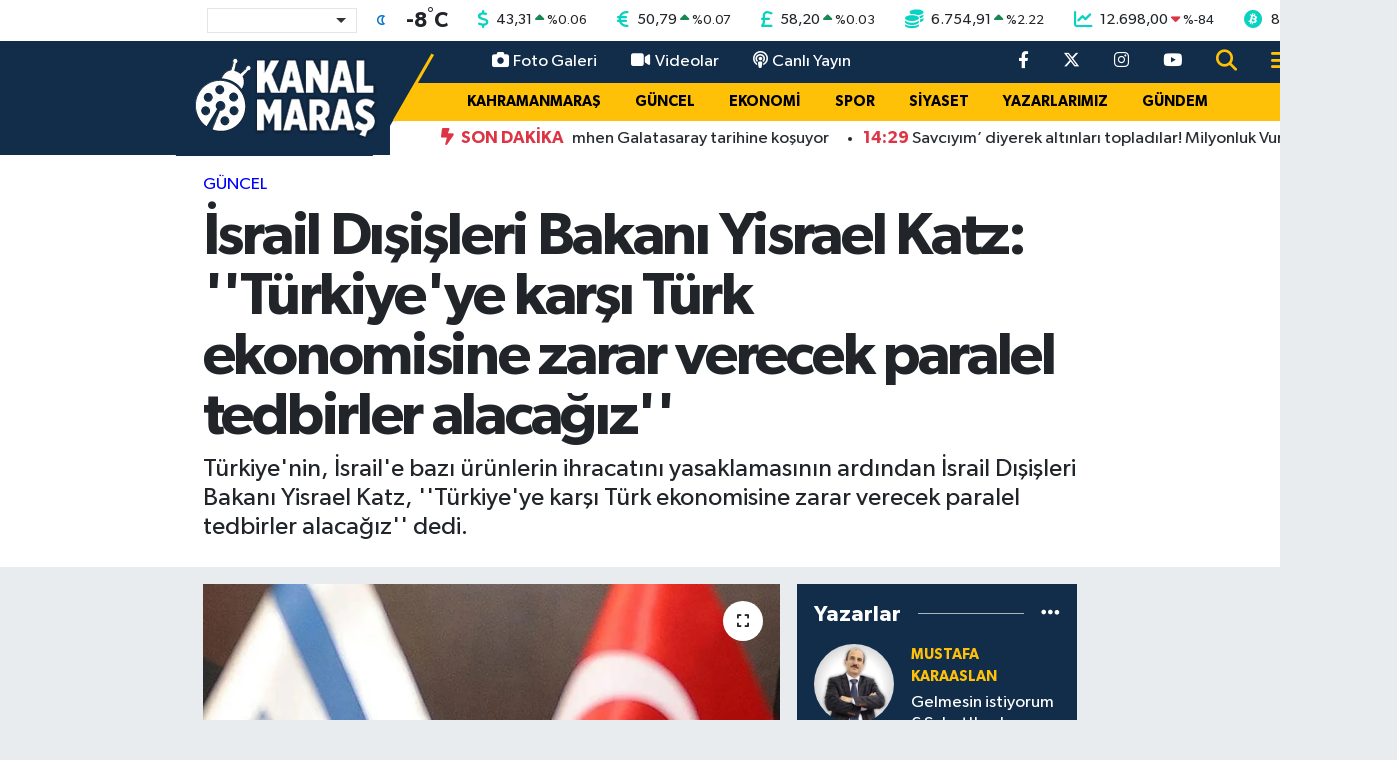

--- FILE ---
content_type: text/html; charset=UTF-8
request_url: https://www.kanalmaras.com/israil-disisleri-bakani-yisrael-katz-turkiyeye-karsi-turk-ekonomisine-zarar-verecek-paralel-tedbirler-alacagiz
body_size: 25580
content:
<!DOCTYPE html>
<html lang="tr" data-theme="flow">
<head>
<link rel="dns-prefetch" href="//www.kanalmaras.com">
<link rel="dns-prefetch" href="//kanalmarascom.teimg.com">
<link rel="dns-prefetch" href="//static.tebilisim.com">
<link rel="dns-prefetch" href="//mc.yandex.ru">
<link rel="dns-prefetch" href="//certify-js.alexametrics.com">
<link rel="dns-prefetch" href="//cdn2.bildirt.com">
<link rel="dns-prefetch" href="//platform-api.sharethis.com">
<link rel="dns-prefetch" href="//www.googletagmanager.com">
<link rel="dns-prefetch" href="//cdn.jsdelivr.net">
<link rel="dns-prefetch" href="//www.youtube.com">
<link rel="dns-prefetch" href="//www.facebook.com">
<link rel="dns-prefetch" href="//www.twitter.com">
<link rel="dns-prefetch" href="//www.instagram.com">
<link rel="dns-prefetch" href="//x.com">
<link rel="dns-prefetch" href="//api.whatsapp.com">
<link rel="dns-prefetch" href="//www.linkedin.com">
<link rel="dns-prefetch" href="//pinterest.com">
<link rel="dns-prefetch" href="//t.me">
<link rel="dns-prefetch" href="//news.google.com">
<link rel="dns-prefetch" href="//pagead2.googlesyndication.com">
<link rel="dns-prefetch" href="//www.google.com">
<link rel="dns-prefetch" href="//facebook.com">
<link rel="dns-prefetch" href="//tebilisim.com">
<link rel="dns-prefetch" href="//twitter.com">
<link rel="dns-prefetch" href="//cdn.onesignal.com">

    <meta charset="utf-8">
<title>İsrail Dışişleri Bakanı Yisrael Katz: &#039;&#039;Türkiye&#039;ye karşı Türk ekonomisine zarar verecek paralel tedbirler alacağız&#039;&#039; - Kanal Maraş</title>
<meta name="description" content="Türkiye&#039;nin, İsrail&#039;e bazı ürünlerin ihracatını yasaklamasının ardından İsrail Dışişleri Bakanı Yisrael Katz, &#039;&#039;Türkiye&#039;ye karşı Türk ekonomisine zarar verecek paralel tedbirler alacağız&#039;&#039; dedi.">
<meta name="keywords" content="Türkiye, israil, ihracat, yasaklama, İsrail Dışişleri Bakanı, Yisrael Katz, Ekonomi">
<link rel="canonical" href="https://www.kanalmaras.com/israil-disisleri-bakani-yisrael-katz-turkiyeye-karsi-turk-ekonomisine-zarar-verecek-paralel-tedbirler-alacagiz">
<meta name="viewport" content="width=device-width,initial-scale=1">
<meta name="X-UA-Compatible" content="IE=edge">
<meta name="robots" content="max-image-preview:large">
<meta name="theme-color" content="#122d4a">
<meta name="title" content="İsrail Dışişleri Bakanı Yisrael Katz: &#039;&#039;Türkiye&#039;ye karşı Türk ekonomisine zarar verecek paralel tedbirler alacağız&#039;&#039;">
<meta name="articleSection" content="news">
<meta name="datePublished" content="2024-04-09T13:59:00+03:00">
<meta name="dateModified" content="2024-04-09T13:59:00+03:00">
<meta name="articleAuthor" content="Haber Merkezi">
<meta name="author" content="Haber Merkezi">
<link rel="amphtml" href="https://www.kanalmaras.com/israil-disisleri-bakani-yisrael-katz-turkiyeye-karsi-turk-ekonomisine-zarar-verecek-paralel-tedbirler-alacagiz/amp">
<meta property="og:site_name" content="Kanal Maraş - Kahramanmaraş&#039;ın Bağımsız Haber Sitesi">
<meta property="og:title" content="İsrail Dışişleri Bakanı Yisrael Katz: &#039;&#039;Türkiye&#039;ye karşı Türk ekonomisine zarar verecek paralel tedbirler alacağız&#039;&#039;">
<meta property="og:description" content="Türkiye&#039;nin, İsrail&#039;e bazı ürünlerin ihracatını yasaklamasının ardından İsrail Dışişleri Bakanı Yisrael Katz, &#039;&#039;Türkiye&#039;ye karşı Türk ekonomisine zarar verecek paralel tedbirler alacağız&#039;&#039; dedi.">
<meta property="og:url" content="https://www.kanalmaras.com/israil-disisleri-bakani-yisrael-katz-turkiyeye-karsi-turk-ekonomisine-zarar-verecek-paralel-tedbirler-alacagiz">
<meta property="og:image" content="https://kanalmarascom.teimg.com/crop/1280x720/kanalmaras-com/uploads/2024/04/trk1-31.jpg">
<meta property="og:image:width" content="1280">
<meta property="og:image:height" content="720">
<meta property="og:image:alt" content="İsrail Dışişleri Bakanı Yisrael Katz: &#039;&#039;Türkiye&#039;ye karşı Türk ekonomisine zarar verecek paralel tedbirler alacağız&#039;&#039;">
<meta property="og:article:published_time" content="2024-04-09T13:59:00+03:00">
<meta property="og:article:modified_time" content="2024-04-09T13:59:00+03:00">
<meta property="og:type" content="article">
<meta name="twitter:card" content="summary_large_image">
<meta name="twitter:site" content="@kanalmaras">
<meta name="twitter:title" content="İsrail Dışişleri Bakanı Yisrael Katz: &#039;&#039;Türkiye&#039;ye karşı Türk ekonomisine zarar verecek paralel tedbirler alacağız&#039;&#039;">
<meta name="twitter:description" content="Türkiye&#039;nin, İsrail&#039;e bazı ürünlerin ihracatını yasaklamasının ardından İsrail Dışişleri Bakanı Yisrael Katz, &#039;&#039;Türkiye&#039;ye karşı Türk ekonomisine zarar verecek paralel tedbirler alacağız&#039;&#039; dedi.">
<meta name="twitter:image" content="https://kanalmarascom.teimg.com/crop/1280x720/kanalmaras-com/uploads/2024/04/trk1-31.jpg">
<meta name="twitter:url" content="https://www.kanalmaras.com/israil-disisleri-bakani-yisrael-katz-turkiyeye-karsi-turk-ekonomisine-zarar-verecek-paralel-tedbirler-alacagiz">
<link rel="shortcut icon" type="image/x-icon" href="https://kanalmarascom.teimg.com/kanalmaras-com/uploads/2021/12/kanalmaras-faviconfw.png">
<link rel="manifest" href="https://www.kanalmaras.com/manifest.json?v=6.6.4" />
<link rel="preload" href="https://static.tebilisim.com/flow/assets/css/font-awesome/fa-solid-900.woff2" as="font" type="font/woff2" crossorigin />
<link rel="preload" href="https://static.tebilisim.com/flow/assets/css/font-awesome/fa-brands-400.woff2" as="font" type="font/woff2" crossorigin />
<link rel="preload" href="https://static.tebilisim.com/flow/assets/css/weather-icons/font/weathericons-regular-webfont.woff2" as="font" type="font/woff2" crossorigin />
<link rel="preload" href="https://static.tebilisim.com/flow/vendor/te/fonts/gibson/Gibson-Bold.woff2" as="font" type="font/woff2" crossorigin />
<link rel="preload" href="https://static.tebilisim.com/flow/vendor/te/fonts/gibson/Gibson-BoldItalic.woff2" as="font" type="font/woff2" crossorigin />
<link rel="preload" href="https://static.tebilisim.com/flow/vendor/te/fonts/gibson/Gibson-Italic.woff2" as="font" type="font/woff2" crossorigin />
<link rel="preload" href="https://static.tebilisim.com/flow/vendor/te/fonts/gibson/Gibson-Light.woff2" as="font" type="font/woff2" crossorigin />
<link rel="preload" href="https://static.tebilisim.com/flow/vendor/te/fonts/gibson/Gibson-LightItalic.woff2" as="font" type="font/woff2" crossorigin />
<link rel="preload" href="https://static.tebilisim.com/flow/vendor/te/fonts/gibson/Gibson-SemiBold.woff2" as="font" type="font/woff2" crossorigin />
<link rel="preload" href="https://static.tebilisim.com/flow/vendor/te/fonts/gibson/Gibson-SemiBoldItalic.woff2" as="font" type="font/woff2" crossorigin />
<link rel="preload" href="https://static.tebilisim.com/flow/vendor/te/fonts/gibson/Gibson.woff2" as="font" type="font/woff2" crossorigin />


<link rel="preload" as="style" href="https://static.tebilisim.com/flow/vendor/te/fonts/gibson.css?v=6.6.4">
<link rel="stylesheet" href="https://static.tebilisim.com/flow/vendor/te/fonts/gibson.css?v=6.6.4">

<link rel="preload" as="image" href="https://kanalmarascom.teimg.com/crop/1280x720/kanalmaras-com/uploads/2024/04/trk1-31.jpg">
<style>:root {
        --te-link-color: #333;
        --te-link-hover-color: #000;
        --te-font: "Gibson";
        --te-secondary-font: "Gibson";
        --te-h1-font-size: 60px;
        --te-color: #122d4a;
        --te-hover-color: #194c82;
        --mm-ocd-width: 85%!important; /*  Mobil Menü Genişliği */
        --swiper-theme-color: var(--te-color)!important;
        --header-13-color: #ffc107;
    }</style><link rel="preload" as="style" href="https://static.tebilisim.com/flow/assets/vendor/bootstrap/css/bootstrap.min.css?v=6.6.4">
<link rel="stylesheet" href="https://static.tebilisim.com/flow/assets/vendor/bootstrap/css/bootstrap.min.css?v=6.6.4">
<link rel="preload" as="style" href="https://static.tebilisim.com/flow/assets/css/app6.6.4.min.css">
<link rel="stylesheet" href="https://static.tebilisim.com/flow/assets/css/app6.6.4.min.css">



<script type="application/ld+json">{"@context":"https:\/\/schema.org","@type":"WebSite","url":"https:\/\/www.kanalmaras.com","potentialAction":{"@type":"SearchAction","target":"https:\/\/www.kanalmaras.com\/arama?q={query}","query-input":"required name=query"}}</script>

<script type="application/ld+json">{"@context":"https:\/\/schema.org","@type":"NewsMediaOrganization","url":"https:\/\/www.kanalmaras.com","name":"Kanal Mara\u015f","logo":"https:\/\/kanalmarascom.teimg.com\/kanalmaras-com\/uploads\/2025\/07\/logmaras4646646fw.png","sameAs":["https:\/\/www.facebook.com\/kanalmarastv","https:\/\/www.twitter.com\/kanalmaras","https:\/\/www.youtube.com\/kanalmaras","https:\/\/www.instagram.com\/kanalmaras"]}</script>

<script type="application/ld+json">{"@context":"https:\/\/schema.org","@graph":[{"@type":"SiteNavigationElement","name":"Ana Sayfa","url":"https:\/\/www.kanalmaras.com","@id":"https:\/\/www.kanalmaras.com"},{"@type":"SiteNavigationElement","name":"EKONOMi","url":"https:\/\/www.kanalmaras.com\/ekonomi","@id":"https:\/\/www.kanalmaras.com\/ekonomi"},{"@type":"SiteNavigationElement","name":"MAGAZ\u0130N","url":"https:\/\/www.kanalmaras.com\/magazin","@id":"https:\/\/www.kanalmaras.com\/magazin"},{"@type":"SiteNavigationElement","name":"SPOR","url":"https:\/\/www.kanalmaras.com\/spor","@id":"https:\/\/www.kanalmaras.com\/spor"},{"@type":"SiteNavigationElement","name":"G\u00dcNDEM","url":"https:\/\/www.kanalmaras.com\/gundem","@id":"https:\/\/www.kanalmaras.com\/gundem"},{"@type":"SiteNavigationElement","name":"SiYASET","url":"https:\/\/www.kanalmaras.com\/siyaset","@id":"https:\/\/www.kanalmaras.com\/siyaset"},{"@type":"SiteNavigationElement","name":"YAZARLARIMIZ","url":"https:\/\/www.kanalmaras.com\/yazarlarimiz","@id":"https:\/\/www.kanalmaras.com\/yazarlarimiz"},{"@type":"SiteNavigationElement","name":"TEKNOLOJ\u0130","url":"https:\/\/www.kanalmaras.com\/teknoloji","@id":"https:\/\/www.kanalmaras.com\/teknoloji"},{"@type":"SiteNavigationElement","name":"KAHRAMANMARA\u015e","url":"https:\/\/www.kanalmaras.com\/kahramanmaras","@id":"https:\/\/www.kanalmaras.com\/kahramanmaras"},{"@type":"SiteNavigationElement","name":"SA\u011eLIK","url":"https:\/\/www.kanalmaras.com\/saglik","@id":"https:\/\/www.kanalmaras.com\/saglik"},{"@type":"SiteNavigationElement","name":"E\u011e\u0130T\u0130M","url":"https:\/\/www.kanalmaras.com\/egitim","@id":"https:\/\/www.kanalmaras.com\/egitim"},{"@type":"SiteNavigationElement","name":"B\u00d6LGE","url":"https:\/\/www.kanalmaras.com\/bolge","@id":"https:\/\/www.kanalmaras.com\/bolge"},{"@type":"SiteNavigationElement","name":"D\u00dcNYA","url":"https:\/\/www.kanalmaras.com\/dunya","@id":"https:\/\/www.kanalmaras.com\/dunya"},{"@type":"SiteNavigationElement","name":"K\u00dcLT\u00dcR SANAT","url":"https:\/\/www.kanalmaras.com\/kultur-sanat","@id":"https:\/\/www.kanalmaras.com\/kultur-sanat"},{"@type":"SiteNavigationElement","name":"YA\u015eAM","url":"https:\/\/www.kanalmaras.com\/yasam","@id":"https:\/\/www.kanalmaras.com\/yasam"},{"@type":"SiteNavigationElement","name":"G\u00dcNCEL","url":"https:\/\/www.kanalmaras.com\/guncel","@id":"https:\/\/www.kanalmaras.com\/guncel"},{"@type":"SiteNavigationElement","name":"OTOMOT\u0130V","url":"https:\/\/www.kanalmaras.com\/otomotiv","@id":"https:\/\/www.kanalmaras.com\/otomotiv"},{"@type":"SiteNavigationElement","name":"MEDYA","url":"https:\/\/www.kanalmaras.com\/medya","@id":"https:\/\/www.kanalmaras.com\/medya"},{"@type":"SiteNavigationElement","name":"KE\u015eFET","url":"https:\/\/www.kanalmaras.com\/kesfet","@id":"https:\/\/www.kanalmaras.com\/kesfet"},{"@type":"SiteNavigationElement","name":"TREND","url":"https:\/\/www.kanalmaras.com\/trend","@id":"https:\/\/www.kanalmaras.com\/trend"},{"@type":"SiteNavigationElement","name":"POP\u00dcLER","url":"https:\/\/www.kanalmaras.com\/flow","@id":"https:\/\/www.kanalmaras.com\/flow"},{"@type":"SiteNavigationElement","name":"KANALMARA\u015e TV","url":"https:\/\/www.kanalmaras.com\/kanalmaras-tv","@id":"https:\/\/www.kanalmaras.com\/kanalmaras-tv"},{"@type":"SiteNavigationElement","name":"G\u0130ZL\u0130L\u0130K POL\u0130T\u0130KASI","url":"https:\/\/www.kanalmaras.com\/gizlilik-politikasi","@id":"https:\/\/www.kanalmaras.com\/gizlilik-politikasi"},{"@type":"SiteNavigationElement","name":"\u0130leti\u015fim","url":"https:\/\/www.kanalmaras.com\/iletisim","@id":"https:\/\/www.kanalmaras.com\/iletisim"},{"@type":"SiteNavigationElement","name":"Gizlilik S\u00f6zle\u015fmesi","url":"https:\/\/www.kanalmaras.com\/gizlilik-sozlesmesi","@id":"https:\/\/www.kanalmaras.com\/gizlilik-sozlesmesi"},{"@type":"SiteNavigationElement","name":"Yazarlar","url":"https:\/\/www.kanalmaras.com\/yazarlar","@id":"https:\/\/www.kanalmaras.com\/yazarlar"},{"@type":"SiteNavigationElement","name":"Foto Galeri","url":"https:\/\/www.kanalmaras.com\/foto-galeri","@id":"https:\/\/www.kanalmaras.com\/foto-galeri"},{"@type":"SiteNavigationElement","name":"Video Galeri","url":"https:\/\/www.kanalmaras.com\/video","@id":"https:\/\/www.kanalmaras.com\/video"},{"@type":"SiteNavigationElement","name":"Biyografiler","url":"https:\/\/www.kanalmaras.com\/biyografi","@id":"https:\/\/www.kanalmaras.com\/biyografi"},{"@type":"SiteNavigationElement","name":"R\u00f6portajlar","url":"https:\/\/www.kanalmaras.com\/roportaj","@id":"https:\/\/www.kanalmaras.com\/roportaj"},{"@type":"SiteNavigationElement","name":"Anketler","url":"https:\/\/www.kanalmaras.com\/anketler","@id":"https:\/\/www.kanalmaras.com\/anketler"},{"@type":"SiteNavigationElement","name":"Af\u015fin Bug\u00fcn, Yar\u0131n ve 1 Haftal\u0131k Hava Durumu Tahmini","url":"https:\/\/www.kanalmaras.com\/afsin-hava-durumu","@id":"https:\/\/www.kanalmaras.com\/afsin-hava-durumu"},{"@type":"SiteNavigationElement","name":"Af\u015fin Namaz Vakitleri","url":"https:\/\/www.kanalmaras.com\/afsin-namaz-vakitleri","@id":"https:\/\/www.kanalmaras.com\/afsin-namaz-vakitleri"},{"@type":"SiteNavigationElement","name":"Puan Durumu ve Fikst\u00fcr","url":"https:\/\/www.kanalmaras.com\/futbol\/super-lig-puan-durumu-ve-fikstur","@id":"https:\/\/www.kanalmaras.com\/futbol\/super-lig-puan-durumu-ve-fikstur"}]}</script>

<script type="application/ld+json">{"@context":"https:\/\/schema.org","@type":"BreadcrumbList","itemListElement":[{"@type":"ListItem","position":1,"item":{"@type":"Thing","@id":"https:\/\/www.kanalmaras.com","name":"Haberler"}},{"@type":"ListItem","position":2,"item":{"@type":"Thing","@id":"https:\/\/www.kanalmaras.com\/guncel","name":"G\u00dcNCEL"}},{"@type":"ListItem","position":3,"item":{"@type":"Thing","@id":"https:\/\/www.kanalmaras.com\/israil-disisleri-bakani-yisrael-katz-turkiyeye-karsi-turk-ekonomisine-zarar-verecek-paralel-tedbirler-alacagiz","name":"\u0130srail D\u0131\u015fi\u015fleri Bakan\u0131 Yisrael Katz: ''T\u00fcrkiye'ye kar\u015f\u0131 T\u00fcrk ekonomisine zarar verecek paralel tedbirler alaca\u011f\u0131z''"}}]}</script>
<script type="application/ld+json">{"@context":"https:\/\/schema.org","@type":"NewsArticle","headline":"\u0130srail D\u0131\u015fi\u015fleri Bakan\u0131 Yisrael Katz: ''T\u00fcrkiye'ye kar\u015f\u0131 T\u00fcrk ekonomisine zarar verecek paralel tedbirler alaca\u011f\u0131z''","articleSection":"G\u00dcNCEL","dateCreated":"2024-04-09T13:59:00+03:00","datePublished":"2024-04-09T13:59:00+03:00","dateModified":"2024-04-09T13:59:00+03:00","wordCount":832,"genre":"news","mainEntityOfPage":{"@type":"WebPage","@id":"https:\/\/www.kanalmaras.com\/israil-disisleri-bakani-yisrael-katz-turkiyeye-karsi-turk-ekonomisine-zarar-verecek-paralel-tedbirler-alacagiz"},"articleBody":"Ticaret Bakanl\u0131\u011f\u0131'n\u0131n, \u0130srail'e y\u00f6nelik 54 \u00fcr\u00fcn grubunda k\u0131s\u0131tlama getirildi\u011fini a\u00e7\u0131klamas\u0131n\u0131n ard\u0131ndan \u0130srail D\u0131\u015fi\u015fleri Bakan\u0131 Yisrael Katz'den T\u00fcrkiye'ye sert mesajlar geldi.\r\n\r\n\u0130srail D\u0131\u015fi\u015fleri Bakan\u0131 Yisrael Katz, \u0130srail'e yapt\u0131r\u0131m uygulad\u0131\u011f\u0131 i\u00e7in T\u00fcrkiye'ye kar\u015f\u0131 sert mesajlar g\u00f6nderdi.\r\n\r\nKatz, \"Erdo\u011fan'\u0131n, Gazze'deki Hamas katillerine verdi\u011fi destek i\u00e7in T\u00fcrk halk\u0131n\u0131n ekonomik \u00e7\u0131karlar\u0131n\u0131 bir kez daha feda etti\u011fini\" savundu.\r\n\r\nKatz, X platformu hesab\u0131ndan \u015funlar\u0131 yazd\u0131:\r\n\r\n\"Erdo\u011fan, Gazze'de kad\u0131nlara, k\u0131z \u00e7ocuklar\u0131na, yeti\u015fkinlere tecav\u00fcz eden, \u00f6ld\u00fcren ve bedenlerine sayg\u0131s\u0131zl\u0131k eden ve \u00e7ocuklar\u0131 diri diri yakan Hamas katillerine verdi\u011fi destek u\u011fruna bir kez daha T\u00fcrkiye halk\u0131n\u0131n ekonomik \u00e7\u0131karlar\u0131n\u0131 feda ediyor. \u0130srail, \u015fiddete ve gasplara boyun e\u011fmeyecek, ticaret anla\u015fmalar\u0131n\u0131n tek tarafl\u0131 ihlaline g\u00f6z yummayacak ve T\u00fcrkiye'ye kar\u015f\u0131 T\u00fcrk ekonomisine zarar verecek paralel tedbirler alacakt\u0131r.&nbsp;\r\n\r\n\u0130srail'in T\u00fcrkiye'nin ihracat\u0131n\u0131 engelleyece\u011fi \u00fcr\u00fcnler i\u00e7in bir liste daha haz\u0131rlanmas\u0131n\u0131 ve ayr\u0131ca ABD'deki \u00fclke ve kurulu\u015flarla temasa ge\u00e7ilmesini, T\u00fcrkiye'deki yat\u0131r\u0131mlar\u0131n durdurulmas\u0131n\u0131 ve T\u00fcrkiye'den \u00fcr\u00fcn ithalat\u0131n\u0131n engellenmesi talimat\u0131n\u0131 verdim. ABD Kongresi'ndeki arkada\u015flar\u0131m\u0131za, boykot yasalar\u0131n\u0131n ihlallerini incelemelerini ve buna g\u00f6re T\u00fcrkiye'ye yapt\u0131r\u0131m uygulamalar\u0131n\u0131 emrettim.\"\r\n\r\nNE OLMU\u015eTU?\r\nTicaret Bakanl\u0131\u011f\u0131, \u0130srail'le ihracata in\u015faat demirinden, yass\u0131 \u00e7eli\u011fe, mermerden serami\u011fe kadar 54 \u00fcr\u00fcn grubunda \u0130sraille ticarete k\u0131s\u0131tlama getirildi\u011fini a\u00e7\u0131klad\u0131.&nbsp;\r\n\r\nA\u00e7\u0131klamada, \"\u0130srail, 6 ay\u0131 a\u015fk\u0131n s\u00fcredir Gazze \u015eeridi\u2019nde y\u00fcr\u00fctt\u00fc\u011f\u00fc ve ayr\u0131m g\u00f6zetmeden masum Filistin halk\u0131na ve sivil yerle\u015fim yerlerine y\u00f6nelik topyek\u00fcn katliamda hayat\u0131n\u0131 kaybeden Filistinli karde\u015flerimizin say\u0131s\u0131 33 binin, yaral\u0131 say\u0131s\u0131 y\u00fczbinlerin \u00fczerindedir. Bunlar\u0131n b\u00fcy\u00fck \u00e7o\u011funlu\u011fu kad\u0131n ve \u00e7ocuklardan olu\u015fmaktad\u0131r. Gazze \u015eeridi yerle bir olmu\u015f, b\u00fcy\u00fck bir y\u0131k\u0131ma u\u011fram\u0131\u015ft\u0131r\" denildi.\r\n\r\n\"Gazze \u015eeridi\u2019nde hayata tutunmaya \u00e7al\u0131\u015fan Filistin halk\u0131n\u0131n, \u00e7a\u011f\u0131m\u0131zda benzeri g\u00f6r\u00fclmemi\u015f bi\u00e7imde a\u00e7l\u0131kla ve her t\u00fcrl\u00fc yoklukla m\u00fccadele etti\u011fini\" belirten Ticaret Bakanl\u0131\u011f\u0131, \"En temel g\u0131da maddelerine, t\u0131bbi yard\u0131m ve malzemeye ula\u015fmalar\u0131 \u0130srail taraf\u0131ndan engellenmektedir. A\u00e7l\u0131ktan \u00f6l\u00fcmler artmakta, salg\u0131n hastal\u0131klar yay\u0131lmaktad\u0131r\" diye ekledi.\r\n\r\nA\u00e7\u0131klamada, \"T\u00fcrkiye'nin, \u0130srail\u2019in sald\u0131r\u0131lar\u0131 ba\u015flad\u0131ktan sonra Gazze\u2019ye ve Gazze halk\u0131n\u0131n yard\u0131m\u0131na ko\u015ftu\u011fu\" ba\u015fta g\u0131da, sa\u011fl\u0131k, t\u0131bbi yard\u0131m ve binlerce hasta tahliyesi olmak \u00fczere, gemilerle ve u\u00e7aklarla on binlerce ton yard\u0131mlar\u0131 ula\u015ft\u0131rd\u0131\u011f\u0131 ve \"bu alanda d\u00fcnyada en \u00f6nde gelen iki \u00fclkeden biri konumunda oldu\u011fu\" ifade edildi.\r\n\r\nBununla beraber, \"\u0130srail'in uluslararas\u0131 hukuku alenen \u00e7i\u011fnemeye devam etti\u011fi, uluslararas\u0131 camian\u0131n say\u0131s\u0131z siyasi ve hukuki ate\u015fkes ile kesintisiz insani yard\u0131m sa\u011flama \u00e7a\u011fr\u0131lar\u0131n\u0131 yok sayd\u0131\u011f\u0131\" ifade edildi.\r\n\r\nA\u00e7\u0131klama, \"\u0130srail'in bug\u00fcne kadar uluslararas\u0131 hukukun ve d\u00fczenin temel yap\u0131ta\u015flar\u0131 olan Birle\u015fmi\u015f Milletler (BM) G\u00fcvenlik Konseyi, BM Genel Kurulu, BM \u0130nsan Haklar\u0131 Konseyi ve Uluslararas\u0131 Adalet Divan\u0131\u2019n\u0131n bu y\u00f6nde alm\u0131\u015f olduklar\u0131 hi\u00e7bir karar\u0131 maalesef uygulamam\u0131\u015ft\u0131r\" ifadeleri yer ald\u0131.\r\n\r\n\u00d6zellikle BM G\u00fcvenlik Konseyi ve Uluslararas\u0131 Adalet Divan\u0131\u2019n\u0131n s\u00f6z konusu kararlar\u0131n\u0131n hukuken ba\u011flay\u0131c\u0131 oldu\u011funu belirten bakanl\u0131k, \"T\u00fcrkiye, t\u00fcm bu kararlar\u0131n uygulanmas\u0131n\u0131n takip\u00e7isi olaca\u011f\u0131n\u0131 defaatle a\u00e7\u0131klam\u0131\u015ft\u0131r\" dedi.\r\n\r\nTicaret Bakanl\u0131\u011f\u0131, T\u00fcrkiye'nin 9 Nisan 2024 tarihinden itibaren, ilk a\u015famada a\u015fa\u011f\u0131daki \u00fcr\u00fcn gruplar\u0131n\u0131n \u0130srail\u2019e ihracat\u0131n\u0131 k\u0131s\u0131tlama karar\u0131 al\u0131nd\u0131\u011f\u0131 belirtildi:\r\n\r\nAl\u00fcminyum Profiller, Al\u00fcminyum Teller, Boyalar, Bak\u0131r Profiller, \u00c7ubuklar ve Teller, Beton Mikserleri, \u00c7elik Borular Ve Ba\u011flant\u0131 Par\u00e7alar\u0131, \u00c7elik Filma\u015fin, \u00c7elik Kaplar ve Depolar, \u00c7elik K\u00f6pr\u00fc Aksam\u0131, \u00c7elik Kuleler, \u00c7elik Profiller, \u00c7imento, \u00c7imentodan, Betondan veya Suni Ta\u015ftan \u0130n\u015faat i\u00e7in Bloklar ve Levhalar, Demir \u00c7elikten T\u00fcm \u0130n\u015faat Malzemeleri, Demir-\u00c7elik T\u00fcm Teller, Ekskavat\u00f6rler, Elektrik Kablolar\u0131, Elektrik Panolar\u0131, Fayanslar, Fiberoptik Kablolar ve Elektrik \u0130letkenleri, Forkliftler, Granit, Halat ve Kablolar, H\u0131rdavat \u00dcr\u00fcnleri, Hidrolik Ya\u011flar, \u0130n\u015faat Demiri, \u0130n\u015faat Makinalar\u0131, \u0130n\u015faat Yal\u0131t\u0131m Malzemeleri, \u0130n\u015faatta Kullan\u0131lan Camlar, Kimyasal Bile\u015fikler, Kimyasal G\u00fcbreler, Klinker, Kovalar, Kep\u00e7eler, K\u00fcrekler, K\u0131ska\u00e7lar ve Kancalar, K\u00fck\u00fcrt, Madeni Ya\u011flar, Makaral\u0131 Zincirler, Mermer, Metal \u0130\u015fleme Makinalar\u0131, Metallerin \u0130\u015flenmesinde Kullan\u0131lan Kimyasallar, Mineral G\u00fcbreler, Motor Ya\u011flar\u0131, Paletler, Plastik Borular, Sandvi\u00e7 Paneller, Seramikler, Solvent Boyalar, Tel \u00c7ekme Makinalar\u0131, Testere Makinalar\u0131, Tu\u011flalar, U\u00e7ak Benzini ve Jet Yak\u0131t\u0131, Vernikler, Vin\u00e7ler, Yap\u0131\u015ft\u0131r\u0131c\u0131lar ve Tutkallar, Yass\u0131 \u00c7elik \u00dcr\u00fcnleri.","description":"T\u00fcrkiye'nin, \u0130srail'e baz\u0131 \u00fcr\u00fcnlerin ihracat\u0131n\u0131 yasaklamas\u0131n\u0131n ard\u0131ndan \u0130srail D\u0131\u015fi\u015fleri Bakan\u0131 Yisrael Katz, ''T\u00fcrkiye'ye kar\u015f\u0131 T\u00fcrk ekonomisine zarar verecek paralel tedbirler alaca\u011f\u0131z'' dedi.","inLanguage":"tr-TR","keywords":["T\u00fcrkiye","israil","ihracat","yasaklama","\u0130srail D\u0131\u015fi\u015fleri Bakan\u0131","Yisrael Katz","Ekonomi"],"image":{"@type":"ImageObject","url":"https:\/\/kanalmarascom.teimg.com\/crop\/1280x720\/kanalmaras-com\/uploads\/2024\/04\/trk1-31.jpg","width":"1280","height":"720","caption":"\u0130srail D\u0131\u015fi\u015fleri Bakan\u0131 Yisrael Katz: ''T\u00fcrkiye'ye kar\u015f\u0131 T\u00fcrk ekonomisine zarar verecek paralel tedbirler alaca\u011f\u0131z''"},"publishingPrinciples":"https:\/\/www.kanalmaras.com\/gizlilik-sozlesmesi","isFamilyFriendly":"http:\/\/schema.org\/True","isAccessibleForFree":"http:\/\/schema.org\/True","publisher":{"@type":"Organization","name":"Kanal Mara\u015f","image":"https:\/\/kanalmarascom.teimg.com\/kanalmaras-com\/uploads\/2025\/07\/logmaras4646646fw.png","logo":{"@type":"ImageObject","url":"https:\/\/kanalmarascom.teimg.com\/kanalmaras-com\/uploads\/2025\/07\/logmaras4646646fw.png","width":"640","height":"375"}},"author":{"@type":"Person","name":"Kanal Mara\u015f","honorificPrefix":"","jobTitle":"","url":null}}</script>





<style>
.mega-menu {z-index: 9999 !important;}
@media screen and (min-width: 1620px) {
    .container {width: 1280px!important; max-width: 1280px!important;}
    #ad_36 {margin-right: 15px !important;}
    #ad_9 {margin-left: 15px !important;}
}

@media screen and (min-width: 1325px) and (max-width: 1620px) {
    .container {width: 1100px!important; max-width: 1100px!important;}
    #ad_36 {margin-right: 100px !important;}
    #ad_9 {margin-left: 100px !important;}
}
@media screen and (min-width: 1295px) and (max-width: 1325px) {
    .container {width: 990px!important; max-width: 990px!important;}
    #ad_36 {margin-right: 165px !important;}
    #ad_9 {margin-left: 165px !important;}
}
@media screen and (min-width: 1200px) and (max-width: 1295px) {
    .container {width: 900px!important; max-width: 900px!important;}
    #ad_36 {margin-right: 210px !important;}
    #ad_9 {margin-left: 210px !important;}

}
</style><meta name="yandex-verification" content="fcad23549041ee33" />
<meta name="google-site-verification" content="NiKP1yAEMr-AodC2G9dhh-x20hPKBWHa1aS0-uL-B4s" />
<meta name='dailymotion-domain-verification' content='dmg2veg6em4ynw1c3' />
<meta name="verify-admitad" content="d4793b4068" />
<meta name="p:domain_verify" content="90a27124dbd0ac6b1091cbc2b3b14e8c"/>
<meta property="fb:pages" content="434515873348514" />



<script type="text/javascript" >
   (function(m,e,t,r,i,k,a){m[i]=m[i]||function(){(m[i].a=m[i].a||[]).push(arguments)};
   m[i].l=1*new Date();k=e.createElement(t),a=e.getElementsByTagName(t)[0],k.async=1,k.src=r,a.parentNode.insertBefore(k,a)})
   (window, document, "script", "https://mc.yandex.ru/metrika/tag.js", "ym");

   ym(89585624, "init", {
        clickmap:true,
        trackLinks:true,
        accurateTrackBounce:true,
        webvisor:true
   });
</script>
<div><img src="https://mc.yandex.ru/watch/89585624" style="position:absolute; left:-9999px;" alt="" /></div>


<script type="text/javascript" >
   (function(m,e,t,r,i,k,a){m[i]=m[i]||function(){(m[i].a=m[i].a||[]).push(arguments)};
   m[i].l=1*new Date();k=e.createElement(t),a=e.getElementsByTagName(t)[0],k.async=1,k.src=r,a.parentNode.insertBefore(k,a)})
   (window, document, "script", "https://mc.yandex.ru/metrika/tag.js", "ym");

   ym(55064422, "init", {
        clickmap:true,
        trackLinks:true,
        accurateTrackBounce:true,
        webvisor:true,
        trackHash:true
   });
</script>


<script type="text/javascript">
_atrk_opts = { atrk_acct:"5GDDl1aQoYb3vg", domain:"kanalmaras.com",dynamic: true};
(function() { var as = document.createElement('script'); as.type = 'text/javascript'; as.async = true; as.src = "https://certify-js.alexametrics.com/atrk.js"; var s = document.getElementsByTagName('script')[0];s.parentNode.insertBefore(as, s); })();
</script>

<link rel="manifest" href="/manifest.json?data=Bildirt">
<script>var uygulamaid="7825-9969-6445-3865-1823-6";</script>
<script src="https://cdn2.bildirt.com/BildirtSDKfiles.js"></script>
      
<script type="text/javascript" src="https://platform-api.sharethis.com/js/sharethis.js#property=6008066f33db060018557b19&product=inline-share-buttons" async="async"></script>



<script async data-cfasync="false"
	src="https://www.googletagmanager.com/gtag/js?id=G-765CH49CC4"></script>
<script data-cfasync="false">
	window.dataLayer = window.dataLayer || [];
	  function gtag(){dataLayer.push(arguments);}
	  gtag('js', new Date());
	  gtag('config', 'G-765CH49CC4');
</script>




</head>




<body class="d-flex flex-column min-vh-100">

    
    

    <!-- Choices Select CSS -->
<link rel="stylesheet" href="https://cdn.jsdelivr.net/npm/choices.js/public/assets/styles/choices.min.css" />
<header class="header-13">
        <div class="top-header bg-white d-none d-lg-block py-1">
        <div class="container">
            <ul class="top-parite list-unstyled d-flex justify-content-between align-items-center small mb-0 px-3">
                <!-- HAVA DURUMU -->

<input type="hidden" name="widget_setting_weathercity" value="38.24769000,36.91399000" />

            <li class="weather-degreex d-none d-xl-block">
            <div class="weather-widget d-flex justify-content-start align-items-center">
                <div class="city-choices">
                    <select class="select-city-choices form-select" onchange="redirectToCity(this)">
                                                <option value="adana" >Adana</option>
                                                <option value="adiyaman" >Adıyaman</option>
                                                <option value="afyonkarahisar" >Afyonkarahisar</option>
                                                <option value="agri" >Ağrı</option>
                                                <option value="aksaray" >Aksaray</option>
                                                <option value="amasya" >Amasya</option>
                                                <option value="ankara" >Ankara</option>
                                                <option value="antalya" >Antalya</option>
                                                <option value="ardahan" >Ardahan</option>
                                                <option value="artvin" >Artvin</option>
                                                <option value="aydin" >Aydın</option>
                                                <option value="balikesir" >Balıkesir</option>
                                                <option value="bartin" >Bartın</option>
                                                <option value="batman" >Batman</option>
                                                <option value="bayburt" >Bayburt</option>
                                                <option value="bilecik" >Bilecik</option>
                                                <option value="bingol" >Bingöl</option>
                                                <option value="bitlis" >Bitlis</option>
                                                <option value="bolu" >Bolu</option>
                                                <option value="burdur" >Burdur</option>
                                                <option value="bursa" >Bursa</option>
                                                <option value="canakkale" >Çanakkale</option>
                                                <option value="cankiri" >Çankırı</option>
                                                <option value="corum" >Çorum</option>
                                                <option value="denizli" >Denizli</option>
                                                <option value="diyarbakir" >Diyarbakır</option>
                                                <option value="duzce" >Düzce</option>
                                                <option value="edirne" >Edirne</option>
                                                <option value="elazig" >Elazığ</option>
                                                <option value="erzincan" >Erzincan</option>
                                                <option value="erzurum" >Erzurum</option>
                                                <option value="eskisehir" >Eskişehir</option>
                                                <option value="gaziantep" >Gaziantep</option>
                                                <option value="giresun" >Giresun</option>
                                                <option value="gumushane" >Gümüşhane</option>
                                                <option value="hakkari" >Hakkâri</option>
                                                <option value="hatay" >Hatay</option>
                                                <option value="igdir" >Iğdır</option>
                                                <option value="isparta" >Isparta</option>
                                                <option value="istanbul" >İstanbul</option>
                                                <option value="izmir" >İzmir</option>
                                                <option value="kahramanmaras" selected>Kahramanmaraş</option>
                                                <option value="karabuk" >Karabük</option>
                                                <option value="karaman" >Karaman</option>
                                                <option value="kars" >Kars</option>
                                                <option value="kastamonu" >Kastamonu</option>
                                                <option value="kayseri" >Kayseri</option>
                                                <option value="kilis" >Kilis</option>
                                                <option value="kirikkale" >Kırıkkale</option>
                                                <option value="kirklareli" >Kırklareli</option>
                                                <option value="kirsehir" >Kırşehir</option>
                                                <option value="kocaeli" >Kocaeli</option>
                                                <option value="konya" >Konya</option>
                                                <option value="kutahya" >Kütahya</option>
                                                <option value="malatya" >Malatya</option>
                                                <option value="manisa" >Manisa</option>
                                                <option value="mardin" >Mardin</option>
                                                <option value="mersin" >Mersin</option>
                                                <option value="mugla" >Muğla</option>
                                                <option value="mus" >Muş</option>
                                                <option value="nevsehir" >Nevşehir</option>
                                                <option value="nigde" >Niğde</option>
                                                <option value="ordu" >Ordu</option>
                                                <option value="osmaniye" >Osmaniye</option>
                                                <option value="rize" >Rize</option>
                                                <option value="sakarya" >Sakarya</option>
                                                <option value="samsun" >Samsun</option>
                                                <option value="sanliurfa" >Şanlıurfa</option>
                                                <option value="siirt" >Siirt</option>
                                                <option value="sinop" >Sinop</option>
                                                <option value="sivas" >Sivas</option>
                                                <option value="sirnak" >Şırnak</option>
                                                <option value="tekirdag" >Tekirdağ</option>
                                                <option value="tokat" >Tokat</option>
                                                <option value="trabzon" >Trabzon</option>
                                                <option value="tunceli" >Tunceli</option>
                                                <option value="usak" >Uşak</option>
                                                <option value="van" >Van</option>
                                                <option value="yalova" >Yalova</option>
                                                <option value="yozgat" >Yozgat</option>
                                                <option value="zonguldak" >Zonguldak</option>
                                            </select>
                </div>
                <div class="mx-2">
                    <img src="//cdn.weatherapi.com/weather/64x64/night/113.png" class="condition" width="32" height="32" />
                </div>
                <div class="fw-bold lead">
                    <span class="degree">-8</span><sup>°</sup>C
                </div>
            </div>
        </li>

    
<div data-location='{"city":"TUXX0014"}' class="d-none"></div>


                <!-- PİYASALAR -->
            <li class="dollar">
            <i class="fas fa-dollar-sign fa-lg me-1 text-cyan"></i> <span class="value">43,31</span> <span class="color"><i class="fa fa-caret-up text-success"></i></span>
            <span class="small color">%<span class="exchange">0.06</span></span>
        </li>
        <li class="euro">
            <i class="fas fa-euro-sign fa-lg me-1 text-cyan"></i> <span class="value">50,79</span> <span class="color"><i class="fa fa-caret-up text-success"></i></span>
            <span class="small color">%<span class="exchange">0.07</span></span>
        </li>
        <li class="sterlin">
            <i class="fas fa-sterling-sign fa-lg me-1 text-cyan"></i> <span class="value">58,20</span> <span class="color"><i class="fa fa-caret-up text-success"></i></span>
            <span class="small color">%<span class="exchange">0.03</span></span>
        </li>
        <li class="altin">
            <i class="fas fa-coins fa-lg me-1 text-cyan"></i> <span class="value">6.754,91</span> <span class="color"><i class="fa fa-caret-up text-success"></i></span>
            <span class="small color">%<span class="exchange">2.22</span></span>
        </li>
        <li class="bist">
            <i class="fas fa-chart-line fa-lg me-1 text-cyan"></i> <span class="value">12.698,00</span> <span class="color"><i class="fa fa-caret-down text-danger"></i></span>
            <span class="small color">%<span class="exchange">-84</span></span>
        </li>
        <li class="btc">
            <i class="fab fa-bitcoin fa-lg me-1 text-cyan"></i> <span class="value">89.509,55</span> <span class="color"><i class="fa fa-caret-down text-danger"></i></span>
            <span class="small color">%<span class="exchange">-1.59</span></span>
        </li>


    

            </ul>
        </div>
    </div>
    
    <nav class="main-header bg-te-color py-2 py-lg-0">
        <div class="container">
            <div class="middle-header d-flex">
                <div class="align-self-center z-3 ps-3 ps-md-0" style="max-width:200px;">
                                        <a class="navbar-brand" href="/" title="Kanal Maraş - Kahramanmaraş&#039;ın Bağımsız Haber Sitesi">
                        <img src="https://kanalmarascom.teimg.com/kanalmaras-com/uploads/2025/07/logmaras4646646fw.png" alt="Kanal Maraş - Kahramanmaraş&#039;ın Bağımsız Haber Sitesi" width="307" height="40" class="light-mode img-fluid flow-logo">
<img src="https://kanalmarascom.teimg.com/kanalmaras-com/uploads/2025/07/logmaras4646646fw.png" alt="Kanal Maraş - Kahramanmaraş&#039;ın Bağımsız Haber Sitesi" width="307" height="40" class="dark-mode img-fluid flow-logo d-none">

                    </a>
                                    </div>
                <div class="menu-two-rows w-100 align-self-center px-3 px-lg-0">
                    <div class="d-flex justify-content-between top-menu">
                        <ul  class="nav">
        <li class="nav-item   nav-item d-none d-md-block">
        <a href="/foto-galeri" class="nav-link nav-link text-white" target="_blank" title="Foto Galeri"><i class="fa fa-camera text-white me-1 me-1 mr-1"></i>Foto Galeri</a>
        
    </li>
        <li class="nav-item   nav-item d-none d-md-block">
        <a href="/video" class="nav-link nav-link text-white" target="_blank" title="Videolar"><i class="fa fa-video text-white me-1 me-1 mr-1"></i>Videolar</a>
        
    </li>
        <li class="nav-item   nav-item d-none d-md-block">
        <a href="https://www.youtube.com/kanalmaras" class="nav-link nav-link text-white" target="_blank" title="Canlı Yayın"><i class="fa fa-podcast text-white me-1 me-1 mr-1"></i>Canlı Yayın</a>
        
    </li>
    </ul>

                        <ul class="nav justify-content-end">

                                                        <li class="nav-item d-none d-xl-flex"><a href="https://www.facebook.com/kanalmarastv" target="_blank" class="nav-link"><i class="fab fa-facebook-f text-white"></i></a></li>
                                                                                    <li class="nav-item d-none d-xl-flex"><a href="https://www.twitter.com/kanalmaras" class="nav-link"
                                target="_blank"><i class="fa-brands fa-x-twitter text-white"></i></a></li>
                                                                                    <li class="nav-item d-none d-xl-flex"><a href="https://www.instagram.com/kanalmaras" class="nav-link"
                                target="_blank"><i class="fab fa-instagram text-white"></i></a></li>
                                                                                    <li class="nav-item d-none d-xl-flex"><a href="https://www.youtube.com/kanalmaras" class="nav-link"
                                target="_blank"><i class="fab fa-youtube text-white"></i></a></li>
                                                                                                                                                                                                                                <li class="nav-item">
                                <a href="/arama" class="nav-link" target="_self">
                                    <i class="fa fa-search fa-lg"></i>
                                </a>
                            </li>

                            

                            <li class="nav-item dropdown position-static d-none d-lg-block">
                                <a class="nav-link pe-0 text-dark" href="#menu" title="Ana Menü"><i class="fa fa-bars fa-lg"></i></a>
                            </li>
                        </ul>
                    </div>
                    <div class="category-menu navbar py-1 justify-content-end small d-none d-lg-flex">
                        <ul  class="nav text-uppercase fw-bold">
        <li class="nav-item   ">
        <a href="/kahramanmaras" class="nav-link py-1 text-black" target="_blank" title="KAHRAMANMARAŞ">KAHRAMANMARAŞ</a>
        
    </li>
        <li class="nav-item   ">
        <a href="/guncel" class="nav-link py-1 text-black" target="_blank" title="GÜNCEL">GÜNCEL</a>
        
    </li>
        <li class="nav-item   ">
        <a href="/ekonomi" class="nav-link py-1 text-black" target="_blank" title="EKONOMİ">EKONOMİ</a>
        
    </li>
        <li class="nav-item   ">
        <a href="/spor" class="nav-link py-1 text-black" target="_blank" title="SPOR">SPOR</a>
        
    </li>
        <li class="nav-item   ">
        <a href="/siyaset" class="nav-link py-1 text-black" target="_blank" title="SİYASET">SİYASET</a>
        
    </li>
        <li class="nav-item   ">
        <a href="/yazarlarimiz" class="nav-link py-1 text-black" target="_self" title="YAZARLARIMIZ">YAZARLARIMIZ</a>
        
    </li>
        <li class="nav-item   ">
        <a href="/gundem" class="nav-link py-1 text-black" target="_blank" title="GÜNDEM">GÜNDEM</a>
        
    </li>
        <li class="nav-item   ">
        <a href="/egitim" class="nav-link py-1 text-black" target="_self" title="EĞİTİM">EĞİTİM</a>
        
    </li>
        <li class="nav-item   ">
        <a href="/saglik" class="nav-link py-1 text-black" target="_blank" title="SAĞLIK">SAĞLIK</a>
        
    </li>
        <li class="nav-item   ">
        <a href="/magazin" class="nav-link py-1 text-black" target="_self" title="MAGAZİN">MAGAZİN</a>
        
    </li>
    </ul>

                    </div>

                    <div class="d-none d-lg-flex bg-white py-1">
                        <div class="text-danger fw-bold flex-shrink-0 ps-5 pe-2 text-uppercase"><i class="fa-solid fa-bolt-lightning me-1"></i> Son Dakika</div>
                        <div class="sliding-news-container overflow-hidden" style="flex:1;">
                            <ul class="sliding-news-wrapper mb-0">
                                                                <li>
                                    <a href="/39-gun-sonra-dondu-osimhen-galatasaray-tarihine-kosuyor" title="39 Gün sonra döndü! Osimhen Galatasaray tarihine koşuyor" class="sliding-news-item text-decoration-none" target="_self">
                                        <strong class="text-danger">14:41</strong> <span class="text-dark">
                                            39 Gün sonra döndü! Osimhen Galatasaray tarihine koşuyor
                                        </span>
                                    </a>
                                </li>
                                                                <li>
                                    <a href="/savciyim-diyerek-altinlari-topladilar-milyonluk-vurgun-istanbulda-bitti" title="Savcıyım’ diyerek altınları topladılar! Milyonluk Vurgun İstanbul’da Bitti" class="sliding-news-item text-decoration-none" target="_self">
                                        <strong class="text-danger">14:29</strong> <span class="text-dark">
                                            Savcıyım’ diyerek altınları topladılar! Milyonluk Vurgun İstanbul’da Bitti
                                        </span>
                                    </a>
                                </li>
                                                                <li>
                                    <a href="/mado-salebi-moda-dunyasina-tasidi-kis-sezonu-basladi" title="MADO Salebi Moda Dünyasına Taşıdı: Kış Sezonu Başladı" class="sliding-news-item text-decoration-none" target="_self">
                                        <strong class="text-danger">14:07</strong> <span class="text-dark">
                                            MADO Salebi Moda Dünyasına Taşıdı: Kış Sezonu Başladı
                                        </span>
                                    </a>
                                </li>
                                                                <li>
                                    <a href="/cumhurbaskani-erdogandan-bayragimiza-yapilan-saldiri-hakkinda-konustu" title="Cumhurbaşkanı Erdoğan&#039;dan bayrağımıza yapılan saldırı hakkında konuştu!" class="sliding-news-item text-decoration-none" target="_self">
                                        <strong class="text-danger">13:17</strong> <span class="text-dark">
                                            Cumhurbaşkanı Erdoğan&#039;dan bayrağımıza yapılan saldırı hakkında konuştu!
                                        </span>
                                    </a>
                                </li>
                                                                <li>
                                    <a href="/istanbulda-infaz-gibi-saldiri-o-anlar-anbean-kamerada" title="İstanbul&#039;da infaz gibi saldırı! O anlar anbean kamerada" class="sliding-news-item text-decoration-none" target="_self">
                                        <strong class="text-danger">12:26</strong> <span class="text-dark">
                                            İstanbul&#039;da infaz gibi saldırı! O anlar anbean kamerada
                                        </span>
                                    </a>
                                </li>
                                                            </ul>
                        </div>
                    </div>

                </div>
            </div>
        </div>

        </div>
    </nav>

    <ul  class="mobile-categories d-lg-none list-inline bg-warning fw-bold">
        <li class="list-inline-item">
        <a href="/kahramanmaras" class="text-dark" target="_blank" title="KAHRAMANMARAŞ">
                KAHRAMANMARAŞ
        </a>
    </li>
        <li class="list-inline-item">
        <a href="/guncel" class="text-dark" target="_blank" title="GÜNCEL">
                GÜNCEL
        </a>
    </li>
        <li class="list-inline-item">
        <a href="/ekonomi" class="text-dark" target="_blank" title="EKONOMİ">
                EKONOMİ
        </a>
    </li>
        <li class="list-inline-item">
        <a href="/spor" class="text-dark" target="_blank" title="SPOR">
                SPOR
        </a>
    </li>
        <li class="list-inline-item">
        <a href="/siyaset" class="text-dark" target="_blank" title="SİYASET">
                SİYASET
        </a>
    </li>
        <li class="list-inline-item">
        <a href="/yazarlarimiz" class="text-dark" target="_self" title="YAZARLARIMIZ">
                YAZARLARIMIZ
        </a>
    </li>
        <li class="list-inline-item">
        <a href="/gundem" class="text-dark" target="_blank" title="GÜNDEM">
                GÜNDEM
        </a>
    </li>
        <li class="list-inline-item">
        <a href="/egitim" class="text-dark" target="_self" title="EĞİTİM">
                EĞİTİM
        </a>
    </li>
        <li class="list-inline-item">
        <a href="/saglik" class="text-dark" target="_blank" title="SAĞLIK">
                SAĞLIK
        </a>
    </li>
        <li class="list-inline-item">
        <a href="/magazin" class="text-dark" target="_self" title="MAGAZİN">
                MAGAZİN
        </a>
    </li>
    </ul>



</header>


<script>
    document.addEventListener("DOMContentLoaded", function(){
    const ticker = document.querySelector('.sliding-news-wrapper');
    const clone = ticker.innerHTML;
    ticker.innerHTML = clone + clone; /* İçeriği iki kez çoğaltıyoruz */

    // İçerik genişliğine göre animasyon süresini ayarlama
    const tickerWidth = ticker.scrollWidth / 2;
    const duration = tickerWidth / 50; // Hızı belirleyen faktör
    ticker.style.animationDuration = `${duration}s`;
});
</script>
<script>
    function redirectToCity(selectElement) {
    const value = selectElement.value;
    if (value) {
        window.location.href = '/' + value + '-hava-durumu';
    }
}
</script>
<!-- Tom Select JS -->
<script src="https://cdn.jsdelivr.net/npm/choices.js/public/assets/scripts/choices.min.js"></script>






<main class="single overflow-hidden" style="min-height: 300px">

    
    <div class="infinite" data-show-advert="1">

    

    <div class="infinite-item d-block" data-id="129117" data-category-id="252" data-reference="TE\Blog\Models\Post" data-json-url="/service/json/featured-infinite.json">

        

        <div class="news-header py-3 bg-white">
            <div class="container">

                

                <div class="text-center text-lg-start">
                    <a href="https://www.kanalmaras.com/guncel" target="_self" title="GÜNCEL" style="color: #0000ff;" class="text-uppercase category">GÜNCEL</a>
                </div>

                <h1 class="h2 fw-bold text-lg-start headline my-2 text-center" itemprop="headline">İsrail Dışişleri Bakanı Yisrael Katz: &#039;&#039;Türkiye&#039;ye karşı Türk ekonomisine zarar verecek paralel tedbirler alacağız&#039;&#039;</h1>
                
                <h2 class="lead text-center text-lg-start text-dark description" itemprop="description">Türkiye&#039;nin, İsrail&#039;e bazı ürünlerin ihracatını yasaklamasının ardından İsrail Dışişleri Bakanı Yisrael Katz, &#039;&#039;Türkiye&#039;ye karşı Türk ekonomisine zarar verecek paralel tedbirler alacağız&#039;&#039; dedi.</h2>
                
            </div>
        </div>


        <div class="container g-0 g-sm-4">

            <div class="news-section overflow-hidden mt-lg-3">
                <div class="row g-3">
                    <div class="col-lg-8">
                        <div class="card border-0 rounded-0 mb-3">

                            <div class="inner">
    <a href="https://kanalmarascom.teimg.com/crop/1280x720/kanalmaras-com/uploads/2024/04/trk1-31.jpg" class="position-relative d-block" data-fancybox>
                        <div class="zoom-in-out m-3">
            <i class="fa fa-expand" style="font-size: 14px"></i>
        </div>
        <img class="img-fluid" src="https://kanalmarascom.teimg.com/crop/1280x720/kanalmaras-com/uploads/2024/04/trk1-31.jpg" alt="İsrail Dışişleri Bakanı Yisrael Katz: &#039;&#039;Türkiye&#039;ye karşı Türk ekonomisine zarar verecek paralel tedbirler alacağız&#039;&#039;" width="860" height="504" loading="eager" fetchpriority="high" decoding="async" style="width:100%; aspect-ratio: 860 / 504;" />
            </a>
</div>





                            <div class="share-area d-flex justify-content-between align-items-center bg-light p-2">

    <div class="mobile-share-button-container mb-2 d-block d-md-none">
    <button
        class="btn btn-primary btn-sm rounded-0 shadow-sm w-100"
        onclick="handleMobileShare(event, 'İsrail Dışişleri Bakanı Yisrael Katz: \&#039;\&#039;Türkiye\&#039;ye karşı Türk ekonomisine zarar verecek paralel tedbirler alacağız\&#039;\&#039;', 'https://www.kanalmaras.com/israil-disisleri-bakani-yisrael-katz-turkiyeye-karsi-turk-ekonomisine-zarar-verecek-paralel-tedbirler-alacagiz')"
        title="Paylaş"
    >
        <i class="fas fa-share-alt me-2"></i>Paylaş
    </button>
</div>

<div class="social-buttons-new d-none d-md-flex justify-content-between">
    <a
        href="https://www.facebook.com/sharer/sharer.php?u=https%3A%2F%2Fwww.kanalmaras.com%2Fisrail-disisleri-bakani-yisrael-katz-turkiyeye-karsi-turk-ekonomisine-zarar-verecek-paralel-tedbirler-alacagiz"
        onclick="initiateDesktopShare(event, 'facebook')"
        class="btn btn-primary btn-sm rounded-0 shadow-sm me-1"
        title="Facebook'ta Paylaş"
        data-platform="facebook"
        data-share-url="https://www.kanalmaras.com/israil-disisleri-bakani-yisrael-katz-turkiyeye-karsi-turk-ekonomisine-zarar-verecek-paralel-tedbirler-alacagiz"
        data-share-title="İsrail Dışişleri Bakanı Yisrael Katz: &#039;&#039;Türkiye&#039;ye karşı Türk ekonomisine zarar verecek paralel tedbirler alacağız&#039;&#039;"
        rel="noreferrer nofollow noopener external"
    >
        <i class="fab fa-facebook-f"></i>
    </a>

    <a
        href="https://x.com/intent/tweet?url=https%3A%2F%2Fwww.kanalmaras.com%2Fisrail-disisleri-bakani-yisrael-katz-turkiyeye-karsi-turk-ekonomisine-zarar-verecek-paralel-tedbirler-alacagiz&text=%C4%B0srail+D%C4%B1%C5%9Fi%C5%9Fleri+Bakan%C4%B1+Yisrael+Katz%3A+%27%27T%C3%BCrkiye%27ye+kar%C5%9F%C4%B1+T%C3%BCrk+ekonomisine+zarar+verecek+paralel+tedbirler+alaca%C4%9F%C4%B1z%27%27"
        onclick="initiateDesktopShare(event, 'twitter')"
        class="btn btn-dark btn-sm rounded-0 shadow-sm me-1"
        title="X'de Paylaş"
        data-platform="twitter"
        data-share-url="https://www.kanalmaras.com/israil-disisleri-bakani-yisrael-katz-turkiyeye-karsi-turk-ekonomisine-zarar-verecek-paralel-tedbirler-alacagiz"
        data-share-title="İsrail Dışişleri Bakanı Yisrael Katz: &#039;&#039;Türkiye&#039;ye karşı Türk ekonomisine zarar verecek paralel tedbirler alacağız&#039;&#039;"
        rel="noreferrer nofollow noopener external"
    >
        <i class="fab fa-x-twitter text-white"></i>
    </a>

    <a
        href="https://api.whatsapp.com/send?text=%C4%B0srail+D%C4%B1%C5%9Fi%C5%9Fleri+Bakan%C4%B1+Yisrael+Katz%3A+%27%27T%C3%BCrkiye%27ye+kar%C5%9F%C4%B1+T%C3%BCrk+ekonomisine+zarar+verecek+paralel+tedbirler+alaca%C4%9F%C4%B1z%27%27+-+https%3A%2F%2Fwww.kanalmaras.com%2Fisrail-disisleri-bakani-yisrael-katz-turkiyeye-karsi-turk-ekonomisine-zarar-verecek-paralel-tedbirler-alacagiz"
        onclick="initiateDesktopShare(event, 'whatsapp')"
        class="btn btn-success btn-sm rounded-0 btn-whatsapp shadow-sm me-1"
        title="Whatsapp'ta Paylaş"
        data-platform="whatsapp"
        data-share-url="https://www.kanalmaras.com/israil-disisleri-bakani-yisrael-katz-turkiyeye-karsi-turk-ekonomisine-zarar-verecek-paralel-tedbirler-alacagiz"
        data-share-title="İsrail Dışişleri Bakanı Yisrael Katz: &#039;&#039;Türkiye&#039;ye karşı Türk ekonomisine zarar verecek paralel tedbirler alacağız&#039;&#039;"
        rel="noreferrer nofollow noopener external"
    >
        <i class="fab fa-whatsapp fa-lg"></i>
    </a>

    <div class="dropdown">
        <button class="dropdownButton btn btn-sm rounded-0 btn-warning border-none shadow-sm me-1" type="button" data-bs-toggle="dropdown" name="socialDropdownButton" title="Daha Fazla">
            <i id="icon" class="fa fa-plus"></i>
        </button>

        <ul class="dropdown-menu dropdown-menu-end border-0 rounded-1 shadow">
            <li>
                <a
                    href="https://www.linkedin.com/sharing/share-offsite/?url=https%3A%2F%2Fwww.kanalmaras.com%2Fisrail-disisleri-bakani-yisrael-katz-turkiyeye-karsi-turk-ekonomisine-zarar-verecek-paralel-tedbirler-alacagiz"
                    class="dropdown-item"
                    onclick="initiateDesktopShare(event, 'linkedin')"
                    data-platform="linkedin"
                    data-share-url="https://www.kanalmaras.com/israil-disisleri-bakani-yisrael-katz-turkiyeye-karsi-turk-ekonomisine-zarar-verecek-paralel-tedbirler-alacagiz"
                    data-share-title="İsrail Dışişleri Bakanı Yisrael Katz: &#039;&#039;Türkiye&#039;ye karşı Türk ekonomisine zarar verecek paralel tedbirler alacağız&#039;&#039;"
                    rel="noreferrer nofollow noopener external"
                    title="Linkedin"
                >
                    <i class="fab fa-linkedin text-primary me-2"></i>Linkedin
                </a>
            </li>
            <li>
                <a
                    href="https://pinterest.com/pin/create/button/?url=https%3A%2F%2Fwww.kanalmaras.com%2Fisrail-disisleri-bakani-yisrael-katz-turkiyeye-karsi-turk-ekonomisine-zarar-verecek-paralel-tedbirler-alacagiz&description=%C4%B0srail+D%C4%B1%C5%9Fi%C5%9Fleri+Bakan%C4%B1+Yisrael+Katz%3A+%27%27T%C3%BCrkiye%27ye+kar%C5%9F%C4%B1+T%C3%BCrk+ekonomisine+zarar+verecek+paralel+tedbirler+alaca%C4%9F%C4%B1z%27%27&media="
                    class="dropdown-item"
                    onclick="initiateDesktopShare(event, 'pinterest')"
                    data-platform="pinterest"
                    data-share-url="https://www.kanalmaras.com/israil-disisleri-bakani-yisrael-katz-turkiyeye-karsi-turk-ekonomisine-zarar-verecek-paralel-tedbirler-alacagiz"
                    data-share-title="İsrail Dışişleri Bakanı Yisrael Katz: &#039;&#039;Türkiye&#039;ye karşı Türk ekonomisine zarar verecek paralel tedbirler alacağız&#039;&#039;"
                    rel="noreferrer nofollow noopener external"
                    title="Pinterest"
                >
                    <i class="fab fa-pinterest text-danger me-2"></i>Pinterest
                </a>
            </li>
            <li>
                <a
                    href="https://t.me/share/url?url=https%3A%2F%2Fwww.kanalmaras.com%2Fisrail-disisleri-bakani-yisrael-katz-turkiyeye-karsi-turk-ekonomisine-zarar-verecek-paralel-tedbirler-alacagiz&text=%C4%B0srail+D%C4%B1%C5%9Fi%C5%9Fleri+Bakan%C4%B1+Yisrael+Katz%3A+%27%27T%C3%BCrkiye%27ye+kar%C5%9F%C4%B1+T%C3%BCrk+ekonomisine+zarar+verecek+paralel+tedbirler+alaca%C4%9F%C4%B1z%27%27"
                    class="dropdown-item"
                    onclick="initiateDesktopShare(event, 'telegram')"
                    data-platform="telegram"
                    data-share-url="https://www.kanalmaras.com/israil-disisleri-bakani-yisrael-katz-turkiyeye-karsi-turk-ekonomisine-zarar-verecek-paralel-tedbirler-alacagiz"
                    data-share-title="İsrail Dışişleri Bakanı Yisrael Katz: &#039;&#039;Türkiye&#039;ye karşı Türk ekonomisine zarar verecek paralel tedbirler alacağız&#039;&#039;"
                    rel="noreferrer nofollow noopener external"
                    title="Telegram"
                >
                    <i class="fab fa-telegram-plane text-primary me-2"></i>Telegram
                </a>
            </li>
            <li class="border-0">
                <a class="dropdown-item" href="javascript:void(0)" onclick="printContent(event)" title="Yazdır">
                    <i class="fas fa-print text-dark me-2"></i>
                    Yazdır
                </a>
            </li>
            <li class="border-0">
                <a class="dropdown-item" href="javascript:void(0)" onclick="copyURL(event, 'https://www.kanalmaras.com/israil-disisleri-bakani-yisrael-katz-turkiyeye-karsi-turk-ekonomisine-zarar-verecek-paralel-tedbirler-alacagiz')" rel="noreferrer nofollow noopener external" title="Bağlantıyı Kopyala">
                    <i class="fas fa-link text-dark me-2"></i>
                    Kopyala
                </a>
            </li>
        </ul>
    </div>
</div>

<script>
    var shareableModelId = 129117;
    var shareableModelClass = 'TE\\Blog\\Models\\Post';

    function shareCount(id, model, platform, url) {
        fetch("https://www.kanalmaras.com/sharecount", {
            method: 'POST',
            headers: {
                'Content-Type': 'application/json',
                'X-CSRF-TOKEN': document.querySelector('meta[name="csrf-token"]')?.getAttribute('content')
            },
            body: JSON.stringify({ id, model, platform, url })
        }).catch(err => console.error('Share count fetch error:', err));
    }

    function goSharePopup(url, title, width = 600, height = 400) {
        const left = (screen.width - width) / 2;
        const top = (screen.height - height) / 2;
        window.open(
            url,
            title,
            `width=${width},height=${height},left=${left},top=${top},resizable=yes,scrollbars=yes`
        );
    }

    async function handleMobileShare(event, title, url) {
        event.preventDefault();

        if (shareableModelId && shareableModelClass) {
            shareCount(shareableModelId, shareableModelClass, 'native_mobile_share', url);
        }

        const isAndroidWebView = navigator.userAgent.includes('Android') && !navigator.share;

        if (isAndroidWebView) {
            window.location.href = 'androidshare://paylas?title=' + encodeURIComponent(title) + '&url=' + encodeURIComponent(url);
            return;
        }

        if (navigator.share) {
            try {
                await navigator.share({ title: title, url: url });
            } catch (error) {
                if (error.name !== 'AbortError') {
                    console.error('Web Share API failed:', error);
                }
            }
        } else {
            alert("Bu cihaz paylaşımı desteklemiyor.");
        }
    }

    function initiateDesktopShare(event, platformOverride = null) {
        event.preventDefault();
        const anchor = event.currentTarget;
        const platform = platformOverride || anchor.dataset.platform;
        const webShareUrl = anchor.href;
        const contentUrl = anchor.dataset.shareUrl || webShareUrl;

        if (shareableModelId && shareableModelClass && platform) {
            shareCount(shareableModelId, shareableModelClass, platform, contentUrl);
        }

        goSharePopup(webShareUrl, platform ? platform.charAt(0).toUpperCase() + platform.slice(1) : "Share");
    }

    function copyURL(event, urlToCopy) {
        event.preventDefault();
        navigator.clipboard.writeText(urlToCopy).then(() => {
            alert('Bağlantı panoya kopyalandı!');
        }).catch(err => {
            console.error('Could not copy text: ', err);
            try {
                const textArea = document.createElement("textarea");
                textArea.value = urlToCopy;
                textArea.style.position = "fixed";
                document.body.appendChild(textArea);
                textArea.focus();
                textArea.select();
                document.execCommand('copy');
                document.body.removeChild(textArea);
                alert('Bağlantı panoya kopyalandı!');
            } catch (fallbackErr) {
                console.error('Fallback copy failed:', fallbackErr);
            }
        });
    }

    function printContent(event) {
        event.preventDefault();

        const triggerElement = event.currentTarget;
        const contextContainer = triggerElement.closest('.infinite-item') || document;

        const header      = contextContainer.querySelector('.post-header');
        const media       = contextContainer.querySelector('.news-section .col-lg-8 .inner, .news-section .col-lg-8 .ratio, .news-section .col-lg-8 iframe');
        const articleBody = contextContainer.querySelector('.article-text');

        if (!header && !media && !articleBody) {
            window.print();
            return;
        }

        let printHtml = '';
        
        if (header) {
            const titleEl = header.querySelector('h1');
            const descEl  = header.querySelector('.description, h2.lead');

            let cleanHeaderHtml = '<div class="printed-header">';
            if (titleEl) cleanHeaderHtml += titleEl.outerHTML;
            if (descEl)  cleanHeaderHtml += descEl.outerHTML;
            cleanHeaderHtml += '</div>';

            printHtml += cleanHeaderHtml;
        }

        if (media) {
            printHtml += media.outerHTML;
        }

        if (articleBody) {
            const articleClone = articleBody.cloneNode(true);
            articleClone.querySelectorAll('.post-flash').forEach(function (el) {
                el.parentNode.removeChild(el);
            });
            printHtml += articleClone.outerHTML;
        }
        const iframe = document.createElement('iframe');
        iframe.style.position = 'fixed';
        iframe.style.right = '0';
        iframe.style.bottom = '0';
        iframe.style.width = '0';
        iframe.style.height = '0';
        iframe.style.border = '0';
        document.body.appendChild(iframe);

        const frameWindow = iframe.contentWindow || iframe;
        const title = document.title || 'Yazdır';
        const headStyles = Array.from(document.querySelectorAll('link[rel="stylesheet"], style'))
            .map(el => el.outerHTML)
            .join('');

        iframe.onload = function () {
            try {
                frameWindow.focus();
                frameWindow.print();
            } finally {
                setTimeout(function () {
                    document.body.removeChild(iframe);
                }, 1000);
            }
        };

        const doc = frameWindow.document;
        doc.open();
        doc.write(`
            <!doctype html>
            <html lang="tr">
                <head>
<link rel="dns-prefetch" href="//www.kanalmaras.com">
<link rel="dns-prefetch" href="//kanalmarascom.teimg.com">
<link rel="dns-prefetch" href="//static.tebilisim.com">
<link rel="dns-prefetch" href="//mc.yandex.ru">
<link rel="dns-prefetch" href="//certify-js.alexametrics.com">
<link rel="dns-prefetch" href="//cdn2.bildirt.com">
<link rel="dns-prefetch" href="//platform-api.sharethis.com">
<link rel="dns-prefetch" href="//www.googletagmanager.com">
<link rel="dns-prefetch" href="//cdn.jsdelivr.net">
<link rel="dns-prefetch" href="//www.youtube.com">
<link rel="dns-prefetch" href="//www.facebook.com">
<link rel="dns-prefetch" href="//www.twitter.com">
<link rel="dns-prefetch" href="//www.instagram.com">
<link rel="dns-prefetch" href="//x.com">
<link rel="dns-prefetch" href="//api.whatsapp.com">
<link rel="dns-prefetch" href="//www.linkedin.com">
<link rel="dns-prefetch" href="//pinterest.com">
<link rel="dns-prefetch" href="//t.me">
<link rel="dns-prefetch" href="//news.google.com">
<link rel="dns-prefetch" href="//pagead2.googlesyndication.com">
<link rel="dns-prefetch" href="//www.google.com">
<link rel="dns-prefetch" href="//facebook.com">
<link rel="dns-prefetch" href="//tebilisim.com">
<link rel="dns-prefetch" href="//twitter.com">
<link rel="dns-prefetch" href="//cdn.onesignal.com">
                    <meta charset="utf-8">
                    <title>${title}</title>
                    ${headStyles}
                    <style>
                        html, body {
                            margin: 0;
                            padding: 0;
                            background: #ffffff;
                        }
                        .printed-article {
                            margin: 0;
                            padding: 20px;
                            box-shadow: none;
                            background: #ffffff;
                        }
                    </style>
                </head>
                <body>
                    <div class="printed-article">
                        ${printHtml}
                    </div>
                </body>
            </html>
        `);
        doc.close();
    }

    var dropdownButton = document.querySelector('.dropdownButton');
    if (dropdownButton) {
        var icon = dropdownButton.querySelector('#icon');
        var parentDropdown = dropdownButton.closest('.dropdown');
        if (parentDropdown && icon) {
            parentDropdown.addEventListener('show.bs.dropdown', function () {
                icon.classList.remove('fa-plus');
                icon.classList.add('fa-minus');
            });
            parentDropdown.addEventListener('hide.bs.dropdown', function () {
                icon.classList.remove('fa-minus');
                icon.classList.add('fa-plus');
            });
        }
    }
</script>

    
        
        <div class="google-news share-are text-end">

            <a href="#" title="Metin boyutunu küçült" class="te-textDown btn btn-sm btn-white rounded-0 me-1">A<sup>-</sup></a>
            <a href="#" title="Metin boyutunu büyüt" class="te-textUp btn btn-sm btn-white rounded-0 me-1">A<sup>+</sup></a>

                        <a href="https://news.google.com/publications/CAAqBwgKMJbSlAsw9ZuqAw" title="Abone Ol" target="_blank">
                <img src="https://www.kanalmaras.com/themes/flow/assets/img/google-news-icon.svg" loading="lazy" class="img-fluid" width="34" height="34" alt="Google News">
            </a>
            
        </div>
        

    
</div>


                            <div class="row small p-2 meta-data border-bottom">
                                <div class="col-sm-12 small text-center text-sm-start">
                                                                        <time class="me-3"><i class="fa fa-calendar me-1"></i> 09.04.2024 - 13:59</time>
                                                                                                                                                                                    <span class="me-3">
                                    <i class="fa fa-clock me-1"></i> Okunma Süresi: 3 Dk
                                    </span>
                                                                    </div>
                            </div>
                            <div class="article-text container-padding" data-text-id="129117" property="articleBody">
                                
                                <p>Ticaret Bakanlığı'nın, İsrail'e yönelik 54 ürün grubunda kısıtlama getirildiğini açıklamasının ardından İsrail Dışişleri Bakanı Yisrael Katz'den Türkiye'ye sert mesajlar geldi.</p>

<p>İsrail Dışişleri Bakanı Yisrael Katz, İsrail'e yaptırım uyguladığı için Türkiye'ye karşı sert mesajlar gönderdi.</p>

<p>Katz, "Erdoğan'ın, Gazze'deki Hamas katillerine verdiği destek için Türk halkının ekonomik çıkarlarını bir kez daha feda ettiğini" savundu.</p>

<p>Katz, X platformu hesabından şunları yazdı:</p>

<p>"Erdoğan, Gazze'de kadınlara, kız çocuklarına, yetişkinlere tecavüz eden, öldüren ve bedenlerine saygısızlık eden ve çocukları diri diri yakan Hamas katillerine verdiği destek uğruna bir kez daha Türkiye halkının ekonomik çıkarlarını feda ediyor. İsrail, şiddete ve gasplara boyun eğmeyecek, ticaret anlaşmalarının tek taraflı ihlaline göz yummayacak ve Türkiye'ye karşı Türk ekonomisine zarar verecek paralel tedbirler alacaktır.&nbsp;</p><div id="ad_121" data-channel="121" data-advert="temedya" data-rotation="120" class="mb-3 text-center"></div>
                                <div id="ad_121_mobile" data-channel="121" data-advert="temedya" data-rotation="120" class="mb-3 text-center"></div>

<p>İsrail'in Türkiye'nin ihracatını engelleyeceği ürünler için bir liste daha hazırlanmasını ve ayrıca ABD'deki ülke ve kuruluşlarla temasa geçilmesini, Türkiye'deki yatırımların durdurulmasını ve Türkiye'den ürün ithalatının engellenmesi talimatını verdim. ABD Kongresi'ndeki arkadaşlarımıza, boykot yasalarının ihlallerini incelemelerini ve buna göre Türkiye'ye yaptırım uygulamalarını emrettim."</p>

<p><strong>NE OLMUŞTU?</strong><br />
Ticaret Bakanlığı, İsrail'le ihracata inşaat demirinden, yassı çeliğe, mermerden seramiğe kadar 54 ürün grubunda İsraille ticarete kısıtlama getirildiğini açıkladı.&nbsp;</p>

<p>Açıklamada, "İsrail, 6 ayı aşkın süredir Gazze Şeridi’nde yürüttüğü ve ayrım gözetmeden masum Filistin halkına ve sivil yerleşim yerlerine yönelik topyekün katliamda hayatını kaybeden Filistinli kardeşlerimizin sayısı 33 binin, yaralı sayısı yüzbinlerin üzerindedir. Bunların büyük çoğunluğu kadın ve çocuklardan oluşmaktadır. Gazze Şeridi yerle bir olmuş, büyük bir yıkıma uğramıştır" denildi.</p>

<p>"Gazze Şeridi’nde hayata tutunmaya çalışan Filistin halkının, çağımızda benzeri görülmemiş biçimde açlıkla ve her türlü yoklukla mücadele ettiğini" belirten Ticaret Bakanlığı, "En temel gıda maddelerine, tıbbi yardım ve malzemeye ulaşmaları İsrail tarafından engellenmektedir. Açlıktan ölümler artmakta, salgın hastalıklar yayılmaktadır" diye ekledi.</p>

<p>Açıklamada, "Türkiye'nin, İsrail’in saldırıları başladıktan sonra Gazze’ye ve Gazze halkının yardımına koştuğu" başta gıda, sağlık, tıbbi yardım ve binlerce hasta tahliyesi olmak üzere, gemilerle ve uçaklarla on binlerce ton yardımları ulaştırdığı ve "bu alanda dünyada en önde gelen iki ülkeden biri konumunda olduğu" ifade edildi.</p>

<p>Bununla beraber, "İsrail'in uluslararası hukuku alenen çiğnemeye devam ettiği, uluslararası camianın sayısız siyasi ve hukuki ateşkes ile kesintisiz insani yardım sağlama çağrılarını yok saydığı" ifade edildi.</p>

<p>Açıklama, "İsrail'in bugüne kadar uluslararası hukukun ve düzenin temel yapıtaşları olan Birleşmiş Milletler (BM) Güvenlik Konseyi, BM Genel Kurulu, BM İnsan Hakları Konseyi ve Uluslararası Adalet Divanı’nın bu yönde almış oldukları hiçbir kararı maalesef uygulamamıştır" ifadeleri yer aldı.</p>

<p>Özellikle BM Güvenlik Konseyi ve Uluslararası Adalet Divanı’nın söz konusu kararlarının hukuken bağlayıcı olduğunu belirten bakanlık, "Türkiye, tüm bu kararların uygulanmasının takipçisi olacağını defaatle açıklamıştır" dedi.</p>

<p>Ticaret Bakanlığı, Türkiye'nin 9 Nisan 2024 tarihinden itibaren, ilk aşamada aşağıdaki ürün gruplarının İsrail’e ihracatını kısıtlama kararı alındığı belirtildi:</p>

<p>Alüminyum Profiller, Alüminyum Teller, Boyalar, Bakır Profiller, Çubuklar ve Teller, Beton Mikserleri, Çelik Borular Ve Bağlantı Parçaları, Çelik Filmaşin, Çelik Kaplar ve Depolar, Çelik Köprü Aksamı, Çelik Kuleler, Çelik Profiller, Çimento, Çimentodan, Betondan veya Suni Taştan İnşaat için Bloklar ve Levhalar, Demir Çelikten Tüm İnşaat Malzemeleri, Demir-Çelik Tüm Teller, Ekskavatörler, Elektrik Kabloları, Elektrik Panoları, Fayanslar, Fiberoptik Kablolar ve Elektrik İletkenleri, Forkliftler, Granit, Halat ve Kablolar, Hırdavat Ürünleri, Hidrolik Yağlar, İnşaat Demiri, İnşaat Makinaları, İnşaat Yalıtım Malzemeleri, İnşaatta Kullanılan Camlar, Kimyasal Bileşikler, Kimyasal Gübreler, Klinker, Kovalar, Kepçeler, Kürekler, Kıskaçlar ve Kancalar, Kükürt, Madeni Yağlar, Makaralı Zincirler, Mermer, Metal İşleme Makinaları, Metallerin İşlenmesinde Kullanılan Kimyasallar, Mineral Gübreler, Motor Yağları, Paletler, Plastik Borular, Sandviç Paneller, Seramikler, Solvent Boyalar, Tel Çekme Makinaları, Testere Makinaları, Tuğlalar, Uçak Benzini ve Jet Yakıtı, Vernikler, Vinçler, Yapıştırıcılar ve Tutkallar, Yassı Çelik Ürünleri.</p></p><div class="article-source py-3 small ">
                </div>

                                                                
                            </div>

                                                        <div class="card-footer bg-light border-0">
                                                                <a href="https://www.kanalmaras.com/haberleri/turkiye" title="Türkiye" class="btn btn-sm btn-outline-secondary me-1 my-1" rel="nofollow">Türkiye</a>
                                                                <a href="https://www.kanalmaras.com/haberleri/israil" title="israil" class="btn btn-sm btn-outline-secondary me-1 my-1" rel="nofollow">Israil</a>
                                                                <a href="https://www.kanalmaras.com/haberleri/ihracat" title="ihracat" class="btn btn-sm btn-outline-secondary me-1 my-1" rel="nofollow">Ihracat</a>
                                                                <a href="https://www.kanalmaras.com/haberleri/yasaklama" title="yasaklama" class="btn btn-sm btn-outline-secondary me-1 my-1" rel="nofollow">Yasaklama</a>
                                                                <a href="https://www.kanalmaras.com/haberleri/israil-disisleri-bakani" title="İsrail Dışişleri Bakanı" class="btn btn-sm btn-outline-secondary me-1 my-1" rel="nofollow">İsrail Dışişleri Bakanı</a>
                                                                <a href="https://www.kanalmaras.com/haberleri/yisrael-katz" title="Yisrael Katz" class="btn btn-sm btn-outline-secondary me-1 my-1" rel="nofollow">Yisrael Katz</a>
                                                                <a href="https://www.kanalmaras.com/haberleri/ekonomi" title="Ekonomi" class="btn btn-sm btn-outline-secondary me-1 my-1" rel="nofollow">Ekonomi</a>
                                                            </div>
                            
                        </div>

                        <div class="editors-choice my-3">
        <div class="row g-2">
                                </div>
    </div>





                        

                        <div class="related-news my-3 bg-white p-3">
    <div class="section-title d-flex mb-3 align-items-center">
        <div class="h2 lead flex-shrink-1 text-te-color m-0 text-nowrap fw-bold">Bunlar da ilginizi çekebilir</div>
        <div class="flex-grow-1 title-line ms-3"></div>
    </div>
    <div class="row g-3">
                <div class="col-6 col-lg-4">
            <a href="/gaziantepte-bicakli-kuzen-kavgasinin-perde-arkasi" title="Gaziantep’te bıçaklı kuzen kavgasının perde arkası" target="_self">
                <img class="img-fluid" src="https://kanalmarascom.teimg.com/crop/250x150/kanalmaras-com/uploads/2026/01/a-w624255-03.jpg" width="860" height="504" alt="Gaziantep’te bıçaklı kuzen kavgasının perde arkası"></a>
                <h3 class="h5 mt-1">
                    <a href="/gaziantepte-bicakli-kuzen-kavgasinin-perde-arkasi" title="Gaziantep’te bıçaklı kuzen kavgasının perde arkası" target="_self">Gaziantep’te bıçaklı kuzen kavgasının perde arkası</a>
                </h3>
            </a>
        </div>
                <div class="col-6 col-lg-4">
            <a href="/camcukur-yolundaki-kazada-20-yasindaki-genc-kurtarilamadi" title="Camçukur yolu’ndaki kazada 20 yaşındaki genç kurtarılamadı" target="_self">
                <img class="img-fluid" src="https://kanalmarascom.teimg.com/crop/250x150/kanalmaras-com/uploads/2026/01/a-w623192-01.jpg" width="860" height="504" alt="Camçukur yolu’ndaki kazada 20 yaşındaki genç kurtarılamadı"></a>
                <h3 class="h5 mt-1">
                    <a href="/camcukur-yolundaki-kazada-20-yasindaki-genc-kurtarilamadi" title="Camçukur yolu’ndaki kazada 20 yaşındaki genç kurtarılamadı" target="_self">Camçukur yolu’ndaki kazada 20 yaşındaki genç kurtarılamadı</a>
                </h3>
            </a>
        </div>
                <div class="col-6 col-lg-4">
            <a href="/20-derecede-video-cekmek-isterken-kendini-yakti" title="-20 Derecede video çekmek isterken kendini yaktı" target="_self">
                <img class="img-fluid" src="https://kanalmarascom.teimg.com/crop/250x150/kanalmaras-com/uploads/2026/01/a-w622832-09.jpg" width="860" height="504" alt="-20 Derecede video çekmek isterken kendini yaktı"></a>
                <h3 class="h5 mt-1">
                    <a href="/20-derecede-video-cekmek-isterken-kendini-yakti" title="-20 Derecede video çekmek isterken kendini yaktı" target="_self">-20 Derecede video çekmek isterken kendini yaktı</a>
                </h3>
            </a>
        </div>
                <div class="col-6 col-lg-4">
            <a href="/lise-ogrencisinin-olumu-sehri-yasa-bogdu" title="Lise öğrencisinin ölümü şehri yasa boğdu" target="_self">
                <img class="img-fluid" src="https://kanalmarascom.teimg.com/crop/250x150/kanalmaras-com/uploads/2026/01/a-w622094-04.jpg" width="860" height="504" alt="Lise öğrencisinin ölümü şehri yasa boğdu"></a>
                <h3 class="h5 mt-1">
                    <a href="/lise-ogrencisinin-olumu-sehri-yasa-bogdu" title="Lise öğrencisinin ölümü şehri yasa boğdu" target="_self">Lise öğrencisinin ölümü şehri yasa boğdu</a>
                </h3>
            </a>
        </div>
                <div class="col-6 col-lg-4">
            <a href="/aci-son-fenomen-motosikletli-hayatini-kaybetti" title="Acı son: Fenomen motosikletli hayatını kaybetti" target="_self">
                <img class="img-fluid" src="https://kanalmarascom.teimg.com/crop/250x150/kanalmaras-com/uploads/2026/01/6-67.jpg" width="860" height="504" alt="Acı son: Fenomen motosikletli hayatını kaybetti"></a>
                <h3 class="h5 mt-1">
                    <a href="/aci-son-fenomen-motosikletli-hayatini-kaybetti" title="Acı son: Fenomen motosikletli hayatını kaybetti" target="_self">Acı son: Fenomen motosikletli hayatını kaybetti</a>
                </h3>
            </a>
        </div>
                <div class="col-6 col-lg-4">
            <a href="/sosyal-yardimi-reddetti-camiden-ayrilmiyor" title="Sosyal yardımı reddetti camiden ayrılmıyor" target="_self">
                <img class="img-fluid" src="https://kanalmarascom.teimg.com/crop/250x150/kanalmaras-com/uploads/2026/01/a-w620146-05.jpg" width="860" height="504" alt="Sosyal yardımı reddetti camiden ayrılmıyor"></a>
                <h3 class="h5 mt-1">
                    <a href="/sosyal-yardimi-reddetti-camiden-ayrilmiyor" title="Sosyal yardımı reddetti camiden ayrılmıyor" target="_self">Sosyal yardımı reddetti camiden ayrılmıyor</a>
                </h3>
            </a>
        </div>
            </div>
</div>


                        

                                                    <div id="comments" class="bg-white mb-3 p-3">

    
    <div>
        <div class="section-title d-flex mb-3 align-items-center">
            <div class="h2 lead flex-shrink-1 text-te-color m-0 text-nowrap fw-bold">Yorumlar </div>
            <div class="flex-grow-1 title-line ms-3"></div>
        </div>


        <form method="POST" action="https://www.kanalmaras.com/comments/add" accept-charset="UTF-8" id="form_129117"><input name="_token" type="hidden" value="P5wPvaErUmuS17rYigUUt6gE1QHvmBPqhyX9479Y">
        <div id="nova_honeypot_VkIorXhElTQcm2B9_wrap" style="display: none" aria-hidden="true">
        <input id="nova_honeypot_VkIorXhElTQcm2B9"
               name="nova_honeypot_VkIorXhElTQcm2B9"
               type="text"
               value=""
                              autocomplete="nope"
               tabindex="-1">
        <input name="valid_from"
               type="text"
               value="[base64]"
                              autocomplete="off"
               tabindex="-1">
    </div>
        <input name="reference_id" type="hidden" value="129117">
        <input name="reference_type" type="hidden" value="TE\Blog\Models\Post">
        <input name="parent_id" type="hidden" value="0">


        <div class="form-row">
            <div class="form-group mb-3">
                <textarea class="form-control" rows="3" placeholder="Yorumlarınızı ve düşüncelerinizi bizimle paylaşın" required name="body" cols="50"></textarea>
            </div>
            <div class="form-group mb-3">
                <input class="form-control" placeholder="Adınız soyadınız" required name="name" type="text">
            </div>


            
            <div class="form-group mb-3">
                <button type="submit" class="btn btn-te-color add-comment" data-id="129117" data-reference="TE\Blog\Models\Post">
                    <span class="spinner-border spinner-border-sm d-none"></span>
                    Gönder
                </button>
            </div>


        </div>

        
        </form>

        <div id="comment-area" class="comment_read_129117" data-post-id="129117" data-model="TE\Blog\Models\Post" data-action="/comments/list" ></div>

        
    </div>
</div>

                        

                    </div>
                    <div class="col-lg-4">
                        <!-- SECONDARY SIDEBAR -->
                        <!-- YAZARLAR -->
<div class="authors-sidebar mb-3 px-3 pt-3 bg-te-color">
    <div class="section-title d-flex mb-3 align-items-center">
        <div class="h4 lead flex-shrink-1 text-white m-0 text-nowrap">Yazarlar</div>
        <div class="flex-grow-1 title-line-light mx-3"></div>
        <div class="flex-shrink-1"><a href="/yazarlar" title="Tümü" class="text-white"><i class="fa fa-ellipsis-h fa-lg"></i></a></div>
    </div>
        <div class="d-flex pb-3">
        <div class="flex-shrink-0">
            <a href="/mustafa-karaaslan" title="Mustafa KARAASLAN" target="_self">
                <img src="https://kanalmarascom.teimg.com/crop/200x200/kanalmaras-com/images/yazarlar/mustafa-karaaslan.jpg" width="80" height="80" alt="Mustafa KARAASLAN" loading="lazy" class="img-fluid rounded-circle">
            </a>
        </div>
        <div class="flex-grow-1 align-self-center ms-3">
            <div class="text-uppercase mb-1 small fw-bold">
                <a href="/mustafa-karaaslan" title="Mustafa KARAASLAN" class="text-warning"
                    target="_self">Mustafa KARAASLAN</a>
            </div>
            <div class="title-2-line lh-sm ">
                <a href="/gelmesin-istiyorum-6-subatlari-be-dostum-1" title="Gelmesin istiyorum 6 Şubat&#039;ları be dostum..." class="d-block text-white" target="_self">Gelmesin istiyorum 6 Şubat&#039;ları be dostum...</a>
            </div>
        </div>
    </div>
    </div>



<!-- TREND HABERLER -->
<section class="top-shared mb-3 px-3 pt-3 bg-te-color" data-widget-unique-key="trend_haberler_72753">
    <div class="section-title d-flex mb-3 align-items-center">
        <h2 class="lead flex-shrink-1 text-white m-0 text-nowrap fw-bold">Çok Okunanlar</h2>
        <div class="flex-grow-1 title-line-light ms-3"></div>
    </div>
        <a href="/lise-ogrencisinin-olumu-sehri-yasa-bogdu" title="Lise öğrencisinin ölümü şehri yasa boğdu" target="_self" class="d-flex position-relative pb-3">
        <div class="flex-shrink-0">
            <img src="https://kanalmarascom.teimg.com/crop/250x150/kanalmaras-com/uploads/2026/01/a-w622094-04.jpg" loading="lazy" width="130" height="76" alt="Lise öğrencisinin ölümü şehri yasa boğdu" class="img-fluid">
        </div>
        <div class="flex-grow-1 ms-3 d-flex align-items-center">
            <div class="title-3-line lh-sm text-white">
                Lise öğrencisinin ölümü şehri yasa boğdu
            </div>
        </div>
        <span class="sorting rounded-pill position-absolute translate-middle badge bg-red">1</span>
    </a>
        <a href="/gelmesin-istiyorum-6-subatlari-be-dostum" title="Gelmesin istiyorum 6 Şubat&#039;ları be dostum..." target="_self" class="d-flex position-relative pb-3">
        <div class="flex-shrink-0">
            <img src="https://kanalmarascom.teimg.com/crop/250x150/kanalmaras-com/uploads/2026/01/s-u-b-a-t2.jpg" loading="lazy" width="130" height="76" alt="Gelmesin istiyorum 6 Şubat&#039;ları be dostum..." class="img-fluid">
        </div>
        <div class="flex-grow-1 ms-3 d-flex align-items-center">
            <div class="title-3-line lh-sm text-white">
                Gelmesin istiyorum 6 Şubat&#039;ları be dostum...
            </div>
        </div>
        <span class="sorting rounded-pill position-absolute translate-middle badge bg-red">2</span>
    </a>
        <a href="/kahramanmarasta-duzeniyle-guven-veren-market" title="Kahramanmaraş’ta düzeniyle güven veren market" target="_self" class="d-flex position-relative pb-3">
        <div class="flex-shrink-0">
            <img src="https://kanalmarascom.teimg.com/crop/250x150/kanalmaras-com/uploads/2026/01/a-w622129-05.jpg" loading="lazy" width="130" height="76" alt="Kahramanmaraş’ta düzeniyle güven veren market" class="img-fluid">
        </div>
        <div class="flex-grow-1 ms-3 d-flex align-items-center">
            <div class="title-3-line lh-sm text-white">
                Kahramanmaraş’ta düzeniyle güven veren market
            </div>
        </div>
        <span class="sorting rounded-pill position-absolute translate-middle badge bg-red">3</span>
    </a>
        <a href="/terziler-odasi-seciminde-surpriz-sonuc-uyeler-degisim-dedi" title="Terziler Odası seçiminde sürpriz sonuç: Üyeler değişim dedi" target="_self" class="d-flex position-relative pb-3">
        <div class="flex-shrink-0">
            <img src="https://kanalmarascom.teimg.com/crop/250x150/kanalmaras-com/uploads/2026/01/a67dda47409b993ae3a3cc693fab817f.jpeg" loading="lazy" width="130" height="76" alt="Terziler Odası seçiminde sürpriz sonuç: Üyeler değişim dedi" class="img-fluid">
        </div>
        <div class="flex-grow-1 ms-3 d-flex align-items-center">
            <div class="title-3-line lh-sm text-white">
                Terziler Odası seçiminde sürpriz sonuç: Üyeler değişim dedi
            </div>
        </div>
        <span class="sorting rounded-pill position-absolute translate-middle badge bg-red">4</span>
    </a>
        <a href="/20-dakika-kalbi-ve-beyni-durdu-kahramanmarasta-tip-mucizesi" title="20 Dakika kalbi ve beyni durdu: Kahramanmaraş’ta tıp mucizesi" target="_self" class="d-flex position-relative pb-3">
        <div class="flex-shrink-0">
            <img src="https://kanalmarascom.teimg.com/crop/250x150/kanalmaras-com/uploads/2026/01/a-w620696-01.jpg" loading="lazy" width="130" height="76" alt="20 Dakika kalbi ve beyni durdu: Kahramanmaraş’ta tıp mucizesi" class="img-fluid">
        </div>
        <div class="flex-grow-1 ms-3 d-flex align-items-center">
            <div class="title-3-line lh-sm text-white">
                20 Dakika kalbi ve beyni durdu: Kahramanmaraş’ta tıp mucizesi
            </div>
        </div>
        <span class="sorting rounded-pill position-absolute translate-middle badge bg-red">5</span>
    </a>
        <a href="/aci-son-fenomen-motosikletli-hayatini-kaybetti" title="Acı son: Fenomen motosikletli hayatını kaybetti" target="_self" class="d-flex position-relative pb-3">
        <div class="flex-shrink-0">
            <img src="https://kanalmarascom.teimg.com/crop/250x150/kanalmaras-com/uploads/2026/01/6-67.jpg" loading="lazy" width="130" height="76" alt="Acı son: Fenomen motosikletli hayatını kaybetti" class="img-fluid">
        </div>
        <div class="flex-grow-1 ms-3 d-flex align-items-center">
            <div class="title-3-line lh-sm text-white">
                Acı son: Fenomen motosikletli hayatını kaybetti
            </div>
        </div>
        <span class="sorting rounded-pill position-absolute translate-middle badge bg-red">6</span>
    </a>
    </section>
<div data-pagespeed="true"
    class="widget-advert mb-3 justify-content-center align-items-center text-center mx-auto overflow-hidden d-none"
        >
                    <script async src="https://pagead2.googlesyndication.com/pagead/js/adsbygoogle.js?client=ca-pub-5329994956607749"
     crossorigin="anonymous"></script>
<!-- ESNEK YATAYY -->
<ins class="adsbygoogle"
     style="display:block"
     data-ad-client="ca-pub-5329994956607749"
     data-ad-slot="5081524417"
     data-ad-format="auto"
     data-full-width-responsive="true"></ins>
<script>
     (adsbygoogle = window.adsbygoogle || []).push({});
</script>
            </div>
    

<!-- NÖBETÇİ ECZANELER -->

<aside class="pharmacy-sidebar mb-3 p-3 bg-red">
    <div class="section-title d-flex mt-1 mb-3 align-items-center">
        <div class="p-2 me-3 shadow" style="background-color: #fff">
            <img src="https://www.kanalmaras.com/themes/flow/assets/img/eczane-icon.gif" class="img-fluid" alt="Kahramanmaraş Afşin Nöbetçi Eczaneler" width="50" height="50" alt="">
        </div>
        <h2 class="h4 flex-shrink-1 text-white mb-0 text-uppercase">Kahramanmaraş Afşin Nöbetçi Eczaneler</h2>
        <div class="flex-grow-1 title-line-white mx-3"></div>
        <div class="flex-shrink-1"><a href="https://www.kanalmaras.com/kahramanmaras-afsin-nobetci-eczaneler" title="Kahramanmaraş Afşin Nöbetçi Eczaneler" class="text-white"><i class="fa fa-ellipsis-h fa-lg"></i></a></div>
    </div>
    <div class="row g-2 mb-3">
                <div class="col-12">
            <div class="local-district">
                <select name="city" class="form-select rounded-0 text-uppercase transparent-selectbox" onchange="window.location.href='/kahramanmaras-' + this.value + '-nobetci-eczaneler'">
                    <option value="" selected>-- İlçe --</option>
                                        <option value="afsin"  selected>Afşin</option>
                                        <option value="andirin" >Andırın</option>
                                        <option value="caglayancerit" >Çağlayancerit</option>
                                        <option value="dulkadiroglu" >Dulkadiroğlu</option>
                                        <option value="ekinozu" >Ekinözü</option>
                                        <option value="elbistan" >Elbistan</option>
                                        <option value="goksun" >Göksun</option>
                                        <option value="nurhak" >Nurhak</option>
                                        <option value="onikisubat" >Onikişubat</option>
                                        <option value="pazarcik" >Pazarcık</option>
                                        <option value="turkoglu" >Türkoğlu</option>
                                    </select>
            </div>
        </div>
            </div>
    <div class="accordion" id="pharmacy-accordion">
                <div class="accordion-item rounded-0">
            <h2 class="accordion-header">
                <button class="accordion-button rounded-0 fw-semibold text-red" type="button" data-bs-toggle="collapse" data-bs-target="#eczane-0"  aria-expanded="true" aria-controls="eczane-1">ŞİFA ECZANESİ
                </button>
            </h2>
            <div id="eczane-0" class="accordion-collapse collapse show" data-bs-parent="#pharmacy-accordion">
                <div class="accordion-body">
                    <address class="address mb-3">PINARBAŞI MAH.ESHAB-I KEHF CAD. NO:24/A</address>
                                            <a href="https://www.google.com/maps/place/38.243824,36.91038" title="Yol Tarifi Al" target="_blank" class="btn btn-sm btn-warning fw-semibold text-black" rel="nofollow"><i class="fa fa-map-marker-alt me-2"></i>Yol Tarifi Al</a>
                                                                <a href="tel:+9003445116646" title="+9003445116646" target="_blank" class="phone btn btn-sm btn-danger">
                            <i class="fa fa-phone me-2"></i>
                            0 (344) 511 66 46
                        </a>
                                    </div>
            </div>
        </div>
            </div>
</aside>
<div data-pagespeed="true"
    class="widget-advert mb-3 justify-content-center align-items-center text-center mx-auto overflow-hidden d-none d-sm-block"
        >
                    <script async src="https://pagead2.googlesyndication.com/pagead/js/adsbygoogle.js?client=ca-pub-5329994956607749"
     crossorigin="anonymous"></script>
<!-- ESNEK YATAYY -->
<ins class="adsbygoogle"
     style="display:block"
     data-ad-client="ca-pub-5329994956607749"
     data-ad-slot="5081524417"
     data-ad-format="auto"
     data-full-width-responsive="true"></ins>
<script>
     (adsbygoogle = window.adsbygoogle || []).push({});
</script>
            </div>
    

<!-- LATEST POSTS -->
        <aside class="last-added-sidebar ajax mb-3 bg-white" data-widget-unique-key="son_haberler_72757" data-url="/service/json/latest.json" data-number-display="6">
        <div class="section-title d-flex p-3 align-items-center">
            <h2 class="lead flex-shrink-1 text-te-color m-0 fw-bold">
                <div class="loading">Yükleniyor...</div>
                <div class="title d-none">Son Haberler</div>
            </h2>
            <div class="flex-grow-1 title-line mx-3"></div>
            <div class="flex-shrink-1">
                <a href="https://www.kanalmaras.com/sondakika-haberleri" title="Tümü" class="text-te-color"><i
                        class="fa fa-ellipsis-h fa-lg"></i></a>
            </div>
        </div>
        <div class="result overflow-widget" style="max-height: 625px">
        </div>
    </aside>
    <div data-pagespeed="true"
    class="widget-advert mb-3 justify-content-center align-items-center text-center mx-auto overflow-hidden d-none d-sm-block"
        >
                    <script async src="https://pagead2.googlesyndication.com/pagead/js/adsbygoogle.js?client=ca-pub-5329994956607749"
     crossorigin="anonymous"></script>
<!-- ESNEK YATAYY -->
<ins class="adsbygoogle"
     style="display:block"
     data-ad-client="ca-pub-5329994956607749"
     data-ad-slot="5081524417"
     data-ad-format="auto"
     data-full-width-responsive="true"></ins>
<script>
     (adsbygoogle = window.adsbygoogle || []).push({});
</script>
            </div>
    

<aside class="social-media-widget mb-3 fw-bold" data-widget-unique-key="sosyal_medya_sayac_72759">
        <a href="https://facebook.com/kanalmarastv" title="Beğen" class="facebook d-flex p-2 mb-1" data-platform="facebook" data-username="kanalmarastv" target="_blank" rel="nofollow noreferrer noopener">
        <div class="text-white mx-2 m-0"><i class="fab fa-facebook"></i></div>
        <div class="flex-grow-1 text-white ms-3 small pt-1">FACEBOOK</div>
        <div class="mx-3 fw-semibold small pt-1"><span class="text-white text-uppercase">Beğen</span></div>
    </a>
            <a href="https://x.com/kanalmaras" title="Takip Et" class="twitter d-flex p-2 mb-1" data-platform="twitter" data-username="kanalmaras" target="_blank" rel="nofollow noreferrer noopener">
        <div class="text-white mx-2 m-0"><i class="fab fa-x-twitter text-white"></i></div>
        <div class="flex-grow-1 text-white ms-3 small pt-1">X</div>
        <div class="mx-3 fw-semibold small pt-1"><span class="text-white text-uppercase">Takip Et</span></div>
    </a>
            <a href="https://www.instagram.com/kanalmaras" title="Takip Et" class="instagram d-flex p-2 mb-1" data-platform="instagram" data-username="kanalmaras" target="_blank" style="background-color: #BD0082" rel="nofollow noreferrer noopener">
        <div class="text-white mx-2 m-0"><i class="fab fa-instagram"></i></div>
        <div class="flex-grow-1 text-white ms-3 small pt-1">INSTAGRAM</div>
        <div class="mx-3 small pt-1"><span class="text-white text-uppercase">Takip Et</span></div>
    </a>
            <a href="https://www.youtube.com/kanalmaras" title="Abone Ol" class="youtube d-flex p-2 mb-1" data-platform="youtube" data-username="kanalmaras" target="_blank" rel="nofollow noreferrer noopener">
        <div class="text-white mx-2 m-0"><i class="fab fa-youtube"></i></div>
        <div class="flex-grow-1 text-white ms-3 small pt-1">YOUTUBE</div>
        <div class="mx-3 small pt-1"><span class="text-white text-uppercase">Abone Ol</span></div>
    </a>
                    </aside>

                    </div>
                </div>
            </div>
        </div>

                <a href="/nuri-alconun-son-durumu-hakkinda-aciklama-yapildi" class="d-none pagination__next"></a>
            </div>

</div>


</main>


<footer class="mt-auto">

                    <div id="footer" class="bg-white">
    <div class="container">
        <div class="row py-4 align-items-center">
            <div class="logo-area col-lg-3 mb-4 mb-lg-0 text-center text-lg-start">
                <a href="/" title="Kanal Maraş - Kahramanmaraş&#039;ın Bağımsız Haber Sitesi">
                    <img src="https://kanalmarascom.teimg.com/kanalmaras-com/uploads/2022/03/kanalmarascom-red-logo-1.svg" alt="Kanal Maraş - Kahramanmaraş&#039;ın Bağımsız Haber Sitesi" width="150" height="40" class="light-mode img-fluid flow-logo">
<img src="https://kanalmarascom.teimg.com/kanalmaras-com/uploads/2025/07/logmaras4646646fw.png" alt="Kanal Maraş - Kahramanmaraş&#039;ın Bağımsız Haber Sitesi" width="307" height="40" class="dark-mode img-fluid flow-logo d-none">

                </a>
            </div>

            <div class="col-lg-9 social-buttons text-center text-lg-end">
                <a class="btn-outline-primary text-center px-0 btn rounded-circle " rel="nofollow"
    href="https://www.facebook.com/kanalmarastv" target="_blank" title="Facebook">
    <i class="fab fa-facebook-f"></i>
</a>
<a class="btn-outline-dark text-center px-0 btn rounded-circle" rel="nofollow" href="https://www.twitter.com/kanalmaras" target="_blank" title="X">
    <i class="fab fa-x-twitter"></i>
</a>
<a class="btn-outline-purple text-center px-0 btn rounded-circle" rel="nofollow"
    href="https://www.instagram.com/kanalmaras" target="_blank" title="Instagram">
    <i class="fab fa-instagram"></i>
</a>
<a class="btn-outline-danger text-center px-0 btn rounded-circle" rel="nofollow"
    href="https://www.youtube.com/kanalmaras" target="_blank" title="Youtube">
    <i class="fab fa-youtube"></i>
</a>

            </div>

        </div>
                <div class="footer-menu py-3 small">
            <nav class="row g-3">
                <div class="col-6 col-lg-3"><a href="https://www.kanalmaras.com/kahramanmaras-nobetci-eczaneler" title="Kahramanmaraş Nöbetçi Eczaneler" class="text-dark pb-2 border-bottom d-block" target="_self"><i class="fa-solid fa-capsules me-2 text-danger"></i>Kahramanmaraş Nöbetçi Eczaneler</a></div>
<div class="col-6 col-lg-3"><a href="https://www.kanalmaras.com/kahramanmaras-hava-durumu" title="Kahramanmaraş Hava Durumu" class="text-dark pb-2 border-bottom d-block" target="_self"><i class="fa-solid fa-cloud-sun me-2 text-danger"></i>Kahramanmaraş Hava Durumu</a></div>
<div class="col-6 col-lg-3"><a href="https://www.kanalmaras.com/kahramanmaras-namaz-vakitleri" title="Kahramanmaraş Namaz Vakitleri" class="text-dark pb-2 border-bottom d-block" target="_self"><i class="fa-solid fa-mosque me-2 text-danger"></i>Kahramanmaraş Namaz Vakitleri</a></div>
<div class="col-6 col-lg-3"><a href="https://www.kanalmaras.com/kahramanmaras-trafik-durumu" title="Kahramanmaraş Trafik Yoğunluk Haritası" class="text-dark pb-2 border-bottom d-block" target="_self"><i class="fa-solid fa-car me-2 text-danger"></i>Kahramanmaraş Trafik Yoğunluk Haritası</a></div>
<div class="col-6 col-lg-3"><a href="https://www.kanalmaras.com/futbol/super-lig-puan-durumu-ve-fikstur" title="Süper Lig Puan Durumu ve Fikstür" class="text-dark pb-2 border-bottom d-block" target="_self"><i class="fa-solid fa-chart-bar me-2 text-danger"></i>Süper Lig Puan Durumu ve Fikstür</a></div>
<div class="col-6 col-lg-3"><a href="https://www.kanalmaras.com/tum-mansetler" title="Tüm Manşetler" class="text-dark pb-2 border-bottom d-block" target="_self"><i class="fa-solid fa-newspaper me-2 text-danger"></i>Tüm Manşetler</a></div>
<div class="col-6 col-lg-3"><a href="https://www.kanalmaras.com/sondakika-haberleri" title="Son Dakika Haberleri" class="text-dark pb-2 border-bottom d-block" target="_self"><i class="fa-solid fa-bell me-2 text-danger"></i>Son Dakika Haberleri</a></div>
<div class="col-6 col-lg-3"><a href="https://www.kanalmaras.com/arsiv" title="Haber Arşivi" class="text-dark pb-2 border-bottom d-block" target="_self"><i class="fa-solid fa-folder-open me-2 text-danger"></i>Haber Arşivi</a></div>

            </nav>
        </div>
                <div class="mobile-apps text-center pb-3">
            
        </div>


    </div>
</div>


<div class="copyright py-3 bg-gradient-te">
    <div class="container">
        <div class="row small align-items-center">
            <div class="col-lg-8 d-flex justify-content-evenly justify-content-lg-start align-items-center mb-3 mb-lg-0">
                <div class="footer-rss">
                    <a href="/rss" class="btn btn-light btn-sm me-3 text-nowrap" title="RSS" target="_self"><i class="fa fa-rss text-warning me-1"></i> RSS</a>
                </div>
                <div class="text-white text-center text-lg-start copyright-text">Copyright © 2023. Her hakkı saklıdır.</div>
            </div>
            <hr class="d-block d-lg-none">
            <div class="col-lg-4">
                <div class="text-white-50 text-center text-lg-end">
                    Haber Yazılımı: <a href="https://tebilisim.com/haber-yazilimi" target="_blank" class="text-white" title="haber yazılımı, haber sistemi, haber scripti">TE Bilişim</a>
                </div>
            </div>
        </div>
    </div>
</div>


        
    </footer>

    <a href="#" class="go-top mini-title">
        <i class="fa fa-long-arrow-up" aria-hidden="true"></i>
        <div class="text-uppercase">Üst</div>
    </a>

    <style>
        .go-top {
            position: fixed;
            background: var(--te-color);
            right: 1%;
            bottom: -100px;
            color: #fff;
            width: 40px;
            text-align: center;
            margin-left: -20px;
            padding-top: 10px;
            padding-bottom: 15px;
            border-radius: 100px;
            z-index: 50;
            opacity: 0;
            transition: .3s ease all;
        }

        /* Görünür hali */
        .go-top.show {
            opacity: 1;
            bottom: 10%;
        }
    </style>

    <script>
        // Scroll'a göre göster/gizle
    window.addEventListener('scroll', function () {
    const button = document.querySelector('.go-top');
    if (window.scrollY > window.innerHeight) {
        button.classList.add('show');
    } else {
        button.classList.remove('show');
    }
    });

    // Tıklanınca yukarı kaydır
    document.querySelector('.go-top').addEventListener('click', function (e) {
    e.preventDefault();
    window.scrollTo({ top: 0, behavior: 'smooth' });
    });
    </script>

    <nav id="mobile-menu" class="fw-bold">
    <ul>
        <li class="mobile-extra py-3 text-center border-bottom d-flex justify-content-evenly">
            <a href="https://facebook.com/kanalmarastv" class="p-1 btn btn-outline-navy text-navy" target="_blank" title="facebook" rel="nofollow noreferrer noopener"><i class="fab fa-facebook-f"></i></a>            <a href="https://twitter.com/kanalmaras" class="p-1 btn btn-outline-dark text-dark" target="_blank" title="twitter" rel="nofollow noreferrer noopener"><i class="fab fa-x-twitter"></i></a>            <a href="https://www.instagram.com/kanalmaras" class="p-1 btn btn-outline-purple text-purple" target="_blank" title="instagram" rel="nofollow noreferrer noopener"><i class="fab fa-instagram"></i></a>            <a href="https://www.youtube.com/kanalmaras" class="p-1 btn btn-outline-danger text-danger" target="_blank" title="youtube" rel="nofollow noreferrer noopener"><i class="fab fa-youtube"></i></a>                                                                    </li>

        <li class="Selected"><a href="/" title="Ana Sayfa"><i class="fa fa-home me-2 text-te-color"></i>Ana Sayfa</a>
        </li>
        <li><span><i class="fa fa-folder me-2 text-te-color"></i>Kategoriler</span>
            <ul >
        <li>
        <a href="https://www.youtube.com/kanalmaras" target="_blank" title="CANLI YAYIN" class="">
            <i class="fa fa-podcast me-2 text-te-color"></i>
            CANLI YAYIN
        </a>
        
    </li>
        <li>
        <a href="/kahramanmaras" target="_self" title="KAHRAMANMARAŞ" class="">
            <i class="fa fa-angle-right me-2 text-te-color"></i>
            KAHRAMANMARAŞ
        </a>
        
    </li>
        <li>
        <a href="/guncel" target="_self" title="GÜNCEL" class="">
            <i class="fa fa-angle-right me-2 text-te-color"></i>
            GÜNCEL
        </a>
        
    </li>
        <li>
        <a href="/siyaset" target="_self" title="SİYASET" class="">
            <i class="fa fa-angle-right me-2 text-te-color"></i>
            SİYASET
        </a>
        
    </li>
        <li>
        <a href="/ekonomi" target="_self" title="EKONOMİ" class="">
            <i class="fa fa-angle-right me-2 text-te-color"></i>
            EKONOMİ
        </a>
        
    </li>
        <li>
        <a href="/spor" target="_self" title="SPOR" class="">
            <i class="fa fa-angle-right me-2 text-te-color"></i>
            SPOR
        </a>
        
    </li>
        <li>
        <a href="/gundem" target="_self" title="GÜNDEM" class="">
            <i class="fa fa-angle-right me-2 text-te-color"></i>
            GÜNDEM
        </a>
        
    </li>
        <li>
        <a href="/magazin" target="_self" title="MAGAZİN" class="">
            <i class="fa fa-angle-right me-2 text-te-color"></i>
            MAGAZİN
        </a>
        
    </li>
        <li>
        <a href="/saglik" target="_self" title="SAĞLIK" class="">
            <i class="fa fa-angle-right me-2 text-te-color"></i>
            SAĞLIK
        </a>
        
    </li>
        <li>
        <a href="/egitim" target="_self" title="EĞİTİM" class="">
            <i class="fa fa-angle-right me-2 text-te-color"></i>
            EĞİTİM
        </a>
        
    </li>
    </ul>

        </li>
                <li><a href="/foto-galeri" title="Foto Galeri"><i class="fa fa-camera me-2 text-te-color"></i> Foto Galeri</a></li>
                        <li><a href="/video" title="Video"><i class="fa fa-video me-2 text-te-color"></i> Video</a></li>
                        <li><a href="/yazarlar"  title="Yazarlar"><i class="fa fa-pen-nib me-2 text-te-color"></i> Yazarlar</a></li>
                                        <li><a href="/roportaj"  title="Röportaj"><i class="fa fa-microphone me-2 text-te-color"></i> Röportaj</a></li>
                        <li><a href="/biyografi"  title="Biyografi"><i class="fa fa-users me-2 text-te-color"></i> Biyografi</a></li>
                        <li><a href="/anketler"  title="Anketler"><i class="fa fa-chart-bar me-2 text-te-color"></i> Anketler</a></li>
        
        <li><a href="/kunye" title="Künye"><i class="fa fa-id-card me-2 text-te-color"></i>Künye</a></li>
        <li><a href="/iletisim" title="İletişim"><i class="fa fa-envelope me-2  text-te-color"></i>İletişim</a></li>
                <li><span><i class="fa fa-folder me-2 text-te-color"></i>Servisler</span>
            <ul class="text-nowrap">
                <li><a href="https://www.kanalmaras.com/kahramanmaras-nobetci-eczaneler" title="Kahramanmaraş Nöbetçi Eczaneler" target="_self"><i class="fa-solid fa-capsules me-2 text-te-color"></i>Kahramanmaraş Nöbetçi Eczaneler</a></li>
<li><a href="https://www.kanalmaras.com/kahramanmaras-hava-durumu" title="Kahramanmaraş Hava Durumu" target="_self"><i class="fa-solid fa-cloud-sun me-2 text-te-color"></i>Kahramanmaraş Hava Durumu</a></li>
<li><a href="https://www.kanalmaras.com/kahramanmaras-namaz-vakitleri" title="Kahramanmaraş Namaz Vakitleri" target="_self"><i class="fa-solid fa-mosque me-2 text-te-color"></i>Kahramanmaraş Namaz Vakitleri</a></li>
<li><a href="https://www.kanalmaras.com/kahramanmaras-trafik-durumu" title="Kahramanmaraş Trafik Yoğunluk Haritası" target="_self"><i class="fa-solid fa-car me-2 text-te-color"></i>Kahramanmaraş Trafik Yoğunluk Haritası</a></li>
<li><a href="https://www.kanalmaras.com/futbol/super-lig-puan-durumu-ve-fikstur" title="Süper Lig Puan Durumu ve Fikstür" target="_self"><i class="fa-solid fa-chart-bar me-2 text-te-color"></i>Süper Lig Puan Durumu ve Fikstür</a></li>
<li><a href="https://www.kanalmaras.com/tum-mansetler" title="Tüm Manşetler" target="_self"><i class="fa-solid fa-newspaper me-2 text-te-color"></i>Tüm Manşetler</a></li>
<li><a href="https://www.kanalmaras.com/sondakika-haberleri" title="Son Dakika Haberleri" target="_self"><i class="fa-solid fa-bell me-2 text-te-color"></i>Son Dakika Haberleri</a></li>
<li><a href="https://www.kanalmaras.com/arsiv" title="Haber Arşivi" target="_self"><i class="fa-solid fa-folder-open me-2 text-te-color"></i>Haber Arşivi</a></li>

            </ul>
        </li>
            </ul>
    <a id="menu_close" title="Kapat" class="position-absolute" href="#"><i class="fa fa-times text-secondary"></i></a>
</nav>



    <!-- EXTERNAL LINK MODAL -->
<div class="modal fade" id="external-link" tabindex="-1" aria-labelledby="external-modal" aria-hidden="true" data-url="https://www.kanalmaras.com">
    <div class="modal-dialog modal-dialog-centered">
        <div class="modal-content text-center rounded-0">
            <div class="modal-header">
                <img src="https://kanalmarascom.teimg.com/kanalmaras-com/uploads/2025/07/logmaras4646646fw.png" alt="Kanal Maraş - Kahramanmaraş&#039;ın Bağımsız Haber Sitesi" width="70px" height="40" class="light-mode img-fluid flow-logo">
                <a type="button" class="btn-close" data-bs-dismiss="modal" aria-label="Close"></a>
            </div>
            <div class="modal-body">
                <h3 class="modal-title fs-5" id="external-modal">Web sitemizden ayrılıyorsunuz</h3>
                <p class="text-danger external-url"></p>
                <p class="my-3">Bu bağlantı sizi <strong>https://www.kanalmaras.com</strong> dışındaki bir siteye yönlendiriyor.</p>
            </div>
            <div class="modal-footer justify-content-center">
                <a class="btn rounded-0 btn-dark" id="stayBtn" data-bs-dismiss="modal">Sayfada Kal</a>
                <a class="btn rounded-0 btn-danger" id="continueBtn" data-bs-dismiss="modal">Devam Et</a>
            </div>
        </div>
    </div>
</div>

<script>
// External Link Modal
document.addEventListener('DOMContentLoaded', (event) => {
    const siteUrl = TE.setting.url;
    //const allowedDomain = siteUrl.replace(/(^\w+:|^)\/\//, '').replace(/^www\./, '');
    const thisDomain = siteUrl.replace(/(^\w+:|^)\/\//, '').replace(/^www\./, '');


    const allowedDomains = [thisDomain, 'tebilisim.com', 'teimg.com'];


    const modal = document.getElementById("external-link");
    const stayBtn = document.getElementById("stayBtn");
    const continueBtn = document.getElementById("continueBtn");
    let pendingUrl = '';

    $(document).on('click', '.article-text a', function (e) {
         if ($(this).data('template') === 'theme.flow::views.ajax-template.editors') {
            return;
        }
        const url = new URL(this.href);
        const linkHostname = url.hostname.replace(/^www\./, '');


        const isAllowedDomain = allowedDomains.some(domain => {
            return linkHostname === domain || linkHostname.endsWith(`.${domain}`);
        })

        //if (linkHostname !== allowedDomain) {
        if (!isAllowedDomain) {
            e.preventDefault();
            pendingUrl = this.href;
            document.querySelector('.external-url').innerHTML = this.href;
            var myModal = new bootstrap.Modal(document.getElementById('external-link'));
            myModal.show();
        }
    });

    stayBtn.addEventListener('click', () => {

    });

    continueBtn.addEventListener('click', () => {
        modal.style.display = "none";
        $('.modal-backdrop').remove();
        window.open(pendingUrl, '_blank');
    });
});
</script>


<script>
    // Tables include in table - responsive div
    document.addEventListener('DOMContentLoaded', function () {
        const tables = document.querySelectorAll('table');

        tables.forEach(table => {
            const div = document.createElement('div');
            div.classList.add('table-responsive');
            table.parentNode.insertBefore(div, table);
            div.appendChild(table);
        });
    });
</script>


    <link rel="stylesheet" href="https://www.kanalmaras.com/vendor/te/plugins/advert/css/advert-public.css?v=6.6.4">
<link rel="stylesheet" href="https://www.kanalmaras.com/vendor/te/packages/fancybox/jquery.fancybox.min.css?v=6.6.4">
<link rel="preload" as="script" href="https://static.tebilisim.com/flow/assets/vendor/jquery/jquery.min.js?v=6.6.4">
<link rel="preload" as="script" href="https://static.tebilisim.com/flow/assets/js/app6.6.4.min.js?v=6.6.4">

<script>
                var TE = TE || {};
                TE = {"setting":{"url":"https:\/\/www.kanalmaras.com","theme":"flow","language":"tr","dark_mode":"0","fixed_menu":"0","show_hit":"0","logo":"https:\/\/kanalmarascom.teimg.com\/kanalmaras-com\/uploads\/2025\/07\/logmaras4646646fw.png","logo_dark":"https:\/\/kanalmarascom.teimg.com\/kanalmaras-com\/uploads\/2025\/07\/logmaras4646646fw.png","image_alt_tag_as_title":"0","analytic_id":"G-765CH49CC4"},"routes":[]};
            </script><script>
                    TE.routes.hit = "\/bigdata\/hit.json";
                </script><script>
                var Service = Service || {};
                Service = {"routes":{"url":"\/service"}};
                TE.lang = {"health_failed":"TE servis sunucusuna eri\u015filemiyor","title":"Servisler","weather":{"status":"Hava Durumu sayfalar\u0131 etkin","title":"Hava Durumu","widget_title":":city Hava Durumu","description":"%city% Hava Durumu, Bug\u00fcn, Yar\u0131n, 5 G\u00fcnl\u00fck %city% Hava Durumu Tahmini, %city% Haftal\u0131k ve Ayl\u0131k Hava Durumu De\u011ferleri"},"leagues":{"status":"Spor sayfalar\u0131 etkin","title":"Puan Durumu","description":"%league% puan durumu ve fikst\u00fcr sayfas\u0131nda s\u0131ralama, puanlar, ma\u00e7 detaylar\u0131, form grafikleri ve gelecekteki ma\u00e7 programlar\u0131na kolayca ula\u015fabilirsiniz.","teams":"Tak\u0131m","pl":"O","pts":"P","diff":"Av","show_all":"T\u00fcm\u00fc","hide":"Gizle","championsleague":"UEFA \u015eamp. Ligi","uefa":"UEFA Avr. Ligi","fall":"D\u00fc\u015fme Hatt\u0131","fixture":"Fikst\u00fcr","primary_league":"Varsay\u0131lan Lig","primary_league_note":"Futbol puan durumu ve fikst\u00fcr i\u00e7in varsay\u0131lan lig: <strong>:league<\/strong>"},"currencies":{"title":"Piyasalar","status":"D\u00f6viz \u00e7evirici sayfalar\u0131 etkin","description":":n :name Ka\u00e7 TL? Fiyat\u0131 ne kadar oldu? :n :name Ne Kadar Eder? :name fiyatlar\u0131 :sitename sitemizde. :name fiyatlar\u0131n\u0131n g\u00fcncel al\u0131\u015f sat\u0131\u015f bilgilerine bu sayfadan ula\u015fabilirsiniz","how_much_money":":n :parite Ka\u00e7 TL?","how_much_money_1":":parite Ka\u00e7 TL?","how_much_money_2":":n:parite Ne Kadar, Ka\u00e7 TL?","how_much_money_3":":n :parite Ka\u00e7 TL, Ne Kadar Eder?"},"prayertimes":{"status":"Namaz Vakitleri sayfalar\u0131 etkin","title":"Namaz Vakitleri","seo_title":":city Namaz Vakitleri","widget_title":":city Namaz Vakitleri","description":"%city% namaz vakitleri, %city% namaz vakti, ayl\u0131k namaz vakitleri, sabah, g\u00fcne\u015f,\u00f6\u011fle, ikindi, ak\u015fam ve yats\u0131 ezan vakti","monthly_prayertimes":":city Ayl\u0131k Namaz Vakitleri","imsakiye_simple_title":":city \u0130msakiye","imsakiye_title":":city Ramazan \u0130msakiyesi (:year)","imsakiye_description":":city imsakiye :year, :city imsakiyesi, :city iftar vakti, :city iftar saati, :city imsak vakti, :city imsak saati, :city iftara ne kadar kald\u0131?"},"social-counter":{"title":"Sosyal Medya Sayfalar\u0131m","description":""},"pharmacy":{"status":"N\u00f6bet\u00e7i Eczaneler sayfalar\u0131 etkin","title":"N\u00f6bet\u00e7i Eczaneler","widget_title":":city N\u00f6bet\u00e7i Eczaneler","description":"%state% %city% n\u00f6bet\u00e7i eczaneler,%city% n\u00f6bet\u00e7i eczaneleri,%city% bug\u00fcn a\u00e7\u0131k olan n\u00f6bet\u00e7i eczaneler, %state% %city% hangi eczane n\u00f6bet\u00e7i,%city% bug\u00fcn n\u00f6bet\u00e7i eczane hangisi","other_cities":":state Di\u011fer \u0130l\u00e7eler","route_to_this_location":"Yol Tarifi Al","note_1":"<strong>G\u00fcncel N\u00f6bet\u00e7i Eczaneler.<\/strong> Her eczane gece boyunca a\u00e7\u0131k olmayabilir, baz\u0131lar\u0131 sadece gerekti\u011finde a\u00e7\u0131k kalabilir veya beklenmedik durumlar nedeniyle n\u00f6bete gelemeyebilir. Bu nedenle, yola \u00e7\u0131kmadan \u00f6nce eczanenin a\u00e7\u0131k oldu\u011funu telefon arac\u0131l\u0131\u011f\u0131yla teyit etmeniz iyi bir fikir olacakt\u0131r."},"widget_google_trends":"Google Trend Haberler","widget_google_trends_note":"Ger\u00e7ek Zamanl\u0131 Arama Trendleri son 24 saat i\u00e7inde Google y\u00fczeylerinde trend olan ve ger\u00e7ek zamanl\u0131 olarak g\u00fcncellenen haberleri vurgular. Bu haberler, Google algoritmalar\u0131 taraf\u0131ndan belirlenen Bilgi Grafi\u011fi konular\u0131, Arama ilgi alanlar\u0131, trend olan YouTube videolar\u0131 ve\/veya Google Haberler makalelerinin derlemesinden olu\u015fur. Bu bilgiler size g\u00fcndem hakk\u0131nda fikir vererek daha sa\u011fl\u0131kl\u0131 i\u00e7erikler olu\u015fturman\u0131z\u0131 ama\u00e7lar.","traffic":{"status":"Trafik Durumu sayfalar\u0131 etkin","map":"Trafik Durumu","title":":city Trafik Yo\u011funluk Haritas\u0131","description":"%city% ili trafik yo\u011funlu\u011fu, %city% trafik durumu, %city% trafik bilgisi, %city% yol durumu","default_content":""},"google_trends_categories":{"all":"T\u00fcm kategoriler","business":"\u0130\u015f","entertainment":"E\u011flence","top_stories":"En \u00e7ok okunan haberler","medical":"Sa\u011fl\u0131k","sport":"Spor","science":"Bilim\/Teknoloji"},"static_page_description":":page Sayfas\u0131 \u0130\u00e7in \u00d6zel Meta Description","static_page_content":":page Sayfas\u0131 \u0130\u00e7in \u00d6zel \u0130\u00e7erik","postal_code":{"status":"Posta kodu sayfalar\u0131 etkin","title":":city Posta Kodu","description":"%city% posta kodu nedir? %city% posta kodu ka\u00e7? %city% posta kodu \u00f6\u011frenme ve sorgulama"},"currency-exchanger":{"title":"D\u00f6viz & Alt\u0131n Hesaplay\u0131c\u0131"}};
            </script><script>
            TE.slug = {"reference_id":129117,"reference_type":"TE\\Blog\\Models\\Post"};
        </script><script src="https://static.tebilisim.com/flow/assets/vendor/jquery/jquery.min.js?v=6.6.4"></script>
<script defer="defer" src="https://static.tebilisim.com/flow/assets/js/app6.6.4.min.js?v=6.6.4"></script>
<script defer="defer" src="https://www.kanalmaras.com/vendor/te/plugins/advert/js/advert-public.js?v=6.6.4"></script>
<script src="https://www.kanalmaras.com/vendor/te/js/hit.js?v=6.6.4"></script>
<script defer="defer" async="async" src="https://www.kanalmaras.com/vendor/te/js/member.meta.js?v=6.6.4"></script>
<script defer="defer" async="async" data-cfasync="false" src="https://www.kanalmaras.com/vendor/te/js/infinite.js?v=6.6.4"></script>
<script defer="defer" src="https://www.kanalmaras.com/vendor/te/js/app_modules/theme-public.js?v=6.6.4"></script>
<script defer="defer" async="async" src="https://www.kanalmaras.com/vendor/te/plugins/blog/js/blog-public.js?v=6.6.4"></script>
<script defer="defer" async="async" src="https://www.google.com/recaptcha/api.js"></script>
<script defer="defer" async="async" src="https://www.kanalmaras.com/vendor/te/plugins/comments/js/comments.js?v=6.6.4"></script>
<script defer="defer" async="async" src="https://www.kanalmaras.com/vendor/te/packages/moment/min/moment.min.js?v=6.6.4"></script>
<script defer="defer" async="async" src="https://www.kanalmaras.com/vendor/te/plugins/service/js/service.js?v=6.6.4"></script>
<script defer="defer" async="async" src="https://www.kanalmaras.com/vendor/te/packages/fancybox/jquery.fancybox.min.js"></script>


<style>@media only screen and (max-width: 767px) {.top-header .navigation-menu a .btn {padding: .375rem 0!important;}}@media only screen and (min-width: 1325px) and (max-width: 1620px) {.main-headline-3 .featured-news-slide .swiper-slide img.mask {height: 386px!important;}}@media only screen and (min-width: 1295px) and (max-width: 1325px) {.main-headline-3 .featured-news-slide .swiper-slide img.mask {height: 374px!important;}}.five-headline img.mask {height: auto!important;}@media only screen and (min-width: 1260px) and (max-width: 1295px) {.main-headline-3 .featured-news-slide .swiper-slide img.mask {height: 361px!important;}}@media only screen and (min-width: 1200px) and (max-width: 1260px) {.main-headline-3 .featured-news-slide .swiper-slide img.mask {height: 339px!important;}}@media only screen and (min-width: 992px) and (max-width: 1200px) {.main-headline-3 .featured-news-slide .swiper-slide img.mask {height: 363px!important;}}.local-news .section-title {display:none!important;}.pharmacy-sidebar select[name="city"] option {color: #000 !important;background-color: #fff !important;}.main-headline-13 .google-auto-placed {display:none!important;}</style>
<div data-pagespeed="true"><script>
  $(".news-tags").addClass("d-none");
</script></div>
                        <script>
                        $(document).ready(function(){
                            if(!/Android|webOS|iPhone|iPad|iPod|BlackBerry|IEMobile|Opera Mini/i.test(navigator.userAgent)) {
                                $("a[target=_self]").attr("target", "_blank");

                                // swiper open new tab
                                document.querySelectorAll(".swiper a").forEach(function(anchor) {
                                    anchor.addEventListener("click", function(event) {
                                        event.preventDefault();
                                        event.stopImmediatePropagation();
                                        window.open(anchor.href, "_blank");
                                    });
                                });
                                // swiper pagination bullet open new tab
                                document.querySelectorAll(".swiper-pagination-bullet").forEach(function(bullet) {
                                    bullet.addEventListener("click", function(e) {
                                        e.preventDefault();
                                        e.stopImmediatePropagation();
                                        const url = bullet.getAttribute("data-link");
                                        if (url) {
                                        window.open(url, "_blank");
                                        }
                                    });
                                });
                            }
                        });
                        </script>

    
<script>
(function () {
    const header         = document.querySelector("header");
    const pageHeader     = document.querySelector(".page-header");
    const subCategories  = document.querySelector(".sub-categories");
    const adTop          = document.querySelector("#ad_152");

    let headerHeight = 0;

    if (header) headerHeight += header.offsetHeight;
    if (pageHeader) headerHeight += pageHeader.offsetHeight;
    if (subCategories) headerHeight += subCategories.offsetHeight;
    if (adTop) headerHeight += adTop.offsetHeight + 33;

    const css = `#ad_36, #ad_9 { top: ${headerHeight}px !important; }`;
    const style = document.createElement("style");
    style.id = "adFixEarly";
    style.textContent = css;

    document.head.appendChild(style);
})();
</script>
<div id="ad_36" data-channel="36" data-advert="temedya" data-rotation="120" class="d-none d-sm-flex flex-column align-items-center justify-content-start text-center mx-auto overflow-hidden my-3 overflow-hidden" data-affix="1" style="width: 160px;height: 600px;" data-width="160" data-height="600"></div><div id="ad_9" data-channel="9" data-advert="temedya" data-rotation="120" class="d-none d-sm-flex flex-column align-items-center justify-content-start text-center mx-auto overflow-hidden my-3 overflow-hidden" data-affix="1" style="width: 160px;height: 600px;" data-width="160" data-height="600"></div><script src="https://cdn.onesignal.com/sdks/OneSignalSDK.js" async="async"></script>
    <script>
        var OneSignal = window.OneSignal || [];
        OneSignal.push(["init", {
            appId: "79ca1384-6591-41e0-a37c-fc54a4b2a261",
            autoRegister: true,
            setDefaultNotificationUrl: 'https://www.kanalmaras.com',
            notifyButton: {
                enable: false
            },
            promptOptions: {
                actionMessage: "Sondakika haberlerimizi anında öğrenebilmek için bildirimleri kabul edin!",
                acceptButtonText: "Abone Ol",
                cancelButtonText: "Belki Sonra",
                autoAcceptTitle: '"İzin ver" butonuna tıklayın',
                exampleNotificationCaption: '(istediğin zaman aboneliğini iptal edebilirsin)'
            }
        }]);
    </script>

    <script>
    document.addEventListener('DOMContentLoaded', function() {
        var menuElement = document.querySelector('#mobile-menu');
        var menuTriggers = document.querySelectorAll('a[href="#menu"]'); // Birden fazla tetikleyici iÃ§in
        var menuClose = document.querySelector('#mobile-menu #menu_close');

        var locale = "tr";
        var menuTitle = (locale === 'tr') ? 'MENÜ' : 'MENU';

        if (menuElement && menuTriggers.length > 0 && menuClose) {
            var menu = new MmenuLight(menuElement, 'all');
            var navigator = menu.navigation({
                // selectedClass: 'Selected',
                slidingSubmenus: true,
                // theme: 'dark',
                title: menuTitle
            });
            var drawer = menu.offcanvas({
                position: 'left'
            });

            // Menü aÃ§ma
            menuTriggers.forEach(function(trigger) {
                trigger.addEventListener('click', function(evnt) {
                    evnt.preventDefault();
                    drawer.open();
                });
            });

            // Menü kapama
            menuClose.addEventListener('click', function(event) {
                event.preventDefault();
                drawer.close();
            });
        }
    });
</script>

    <script defer src="https://static.cloudflareinsights.com/beacon.min.js/vcd15cbe7772f49c399c6a5babf22c1241717689176015" integrity="sha512-ZpsOmlRQV6y907TI0dKBHq9Md29nnaEIPlkf84rnaERnq6zvWvPUqr2ft8M1aS28oN72PdrCzSjY4U6VaAw1EQ==" data-cf-beacon='{"version":"2024.11.0","token":"4a0e907334994103bd90d83e7c6d19e1","r":1,"server_timing":{"name":{"cfCacheStatus":true,"cfEdge":true,"cfExtPri":true,"cfL4":true,"cfOrigin":true,"cfSpeedBrain":true},"location_startswith":null}}' crossorigin="anonymous"></script>
</body>
</html>





--- FILE ---
content_type: text/html; charset=utf-8
request_url: https://www.google.com/recaptcha/api2/aframe
body_size: -87
content:
<!DOCTYPE HTML><html><head><meta http-equiv="content-type" content="text/html; charset=UTF-8"></head><body><script nonce="qJHswbnMB3krsKlXKxdfcg">/** Anti-fraud and anti-abuse applications only. See google.com/recaptcha */ try{var clients={'sodar':'https://pagead2.googlesyndication.com/pagead/sodar?'};window.addEventListener("message",function(a){try{if(a.source===window.parent){var b=JSON.parse(a.data);var c=clients[b['id']];if(c){var d=document.createElement('img');d.src=c+b['params']+'&rc='+(localStorage.getItem("rc::a")?sessionStorage.getItem("rc::b"):"");window.document.body.appendChild(d);sessionStorage.setItem("rc::e",parseInt(sessionStorage.getItem("rc::e")||0)+1);localStorage.setItem("rc::h",'1769008526583');}}}catch(b){}});window.parent.postMessage("_grecaptcha_ready", "*");}catch(b){}</script></body></html>